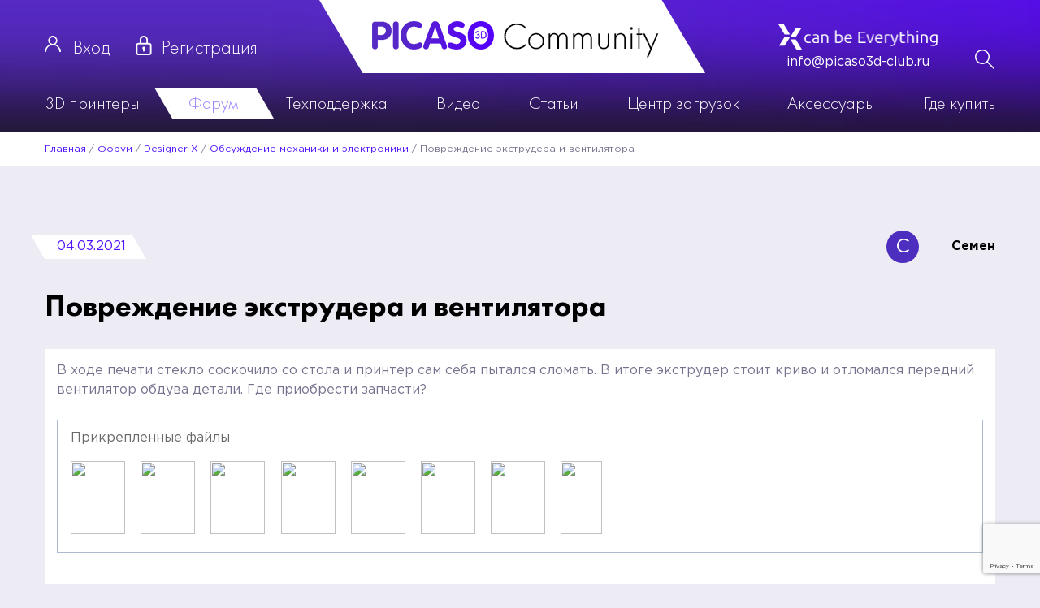

--- FILE ---
content_type: text/html; charset=UTF-8
request_url: http://picaso3d-club.ru/forum/forum21/306-povrezhdenie-ekstrudera-i-ventilyatora
body_size: 15186
content:
<!DOCTYPE html>
<html lang="ru">
    <head>
        <meta http-equiv="X-UA-Compatible" content="IE=edge">
        <meta name="viewport" content="width=device-width, initial-scale=1">
        <meta http-equiv="Content-Type" content="text/html; charset=UTF-8" />
<meta name="robots" content="index, follow" />
<meta name="keywords" content="Повреждение, экструдера, и, вентилятора" />
<meta name="description" content="В ходе печати стекло соскочило со стола и принтер сам себя пытался сломать. В итоге экструдер стоит криво и отломался передний вентилятор обдува детали. Где приобрести запчасти? – Форум Picaso 3D Club" />
<link rel="canonical" href="https://picaso3d-club.ru/forum/forum21/306-povrezhdenie-ekstrudera-i-ventilyatora" />
<script data-skip-moving="true">(function(w, d, n) {var cl = "bx-core";var ht = d.documentElement;var htc = ht ? ht.className : undefined;if (htc === undefined || htc.indexOf(cl) !== -1){return;}var ua = n.userAgent;if (/(iPad;)|(iPhone;)/i.test(ua)){cl += " bx-ios";}else if (/Windows/i.test(ua)){cl += ' bx-win';}else if (/Macintosh/i.test(ua)){cl += " bx-mac";}else if (/Linux/i.test(ua) && !/Android/i.test(ua)){cl += " bx-linux";}else if (/Android/i.test(ua)){cl += " bx-android";}cl += (/(ipad|iphone|android|mobile|touch)/i.test(ua) ? " bx-touch" : " bx-no-touch");cl += w.devicePixelRatio && w.devicePixelRatio >= 2? " bx-retina": " bx-no-retina";if (/AppleWebKit/.test(ua)){cl += " bx-chrome";}else if (/Opera/.test(ua)){cl += " bx-opera";}else if (/Firefox/.test(ua)){cl += " bx-firefox";}ht.className = htc ? htc + " " + cl : cl;})(window, document, navigator);</script>


<link href="/bitrix/js/ui/design-tokens/dist/ui.design-tokens.css?175146117326358" type="text/css"  rel="stylesheet" />
<link href="/bitrix/js/ui/fonts/opensans/ui.font.opensans.css?17514611722555" type="text/css"  rel="stylesheet" />
<link href="/bitrix/js/main/popup/dist/main.popup.bundle.css?175146117029852" type="text/css"  rel="stylesheet" />
<link href="/bitrix/js/main/loader/dist/loader.bundle.css?17514611702425" type="text/css"  rel="stylesheet" />
<link href="/bitrix/js/main/core/css/core_viewer.css?175146116961330" type="text/css"  rel="stylesheet" />
<link href="/bitrix/js/main/rating/main.rating.css?175146117035131" type="text/css"  rel="stylesheet" />
<link href="/bitrix/cache/css/s1/picaso/page_e51f786b5ee7189b3069e149f54b6dcc/page_e51f786b5ee7189b3069e149f54b6dcc_v1.css?175146336170862" type="text/css"  rel="stylesheet" />
<link href="/bitrix/cache/css/s1/picaso/template_8c805a60191562098d16b5b25566b6ef/template_8c805a60191562098d16b5b25566b6ef_v1.css?175146312795683" type="text/css"  data-template-style="true" rel="stylesheet" />







        <title>Повреждение экструдера и вентилятора | Форум Picaso 3D Club</title>
        <link rel="shortcut icon" type="image/x-icon" href="/favicon.ico" /> 
                
<style>
     @media (max-width: 580px) {
          .headerSearch .search-suggest {
            font-size: 16px;
          }
        }
</style>
    </head>
    <body>
        
        <div id="page">
        <div id="panel">
                    </div>
        <header class="header ">
            <button class="menuButton do_open_menu" title="Меню"></button>
            <div class="header__top">
                <div class="container">
                    <div class="header__topWrapper">
                        <div class="header__authBlock">
                                                            <a href="#authRegForm" class="userAuthLink do_open_authForm">
                                    Вход
                                </a>
                                <a href="#authRegForm" class="userRegisterLink do_open_regForm">
                                    Регистрация
                                </a>
                                                        </div>
                        <div class="header__logoBlock">
                            <a href="/" class="logo">
                                <img src="/local/templates/picaso/images/logo.png" alt="Picaso Community">
                            </a>
                        </div>
                        <div class="header__searchBlock">
                            <img 
                                src="/local/templates/picaso/images/transparentPixel.png" 
                                data-src="/local/templates/picaso/images/slogan.png" 
                                alt="X can be Everything" 
                                class="slogan lazyload" >
                            <a
                                class="header__email"
                            >
                                info@picaso3d-club.ru
                            </a>
                                                        <div class="headerSearch">
<form action="/search/index.php">
			<IFRAME
	style="width:0px; height:0px; border: 0px;"
	src="javascript:''"
	name="qplSKIW_div_frame"
	id="qplSKIW_div_frame"
></IFRAME><input
			size="15"
		name="q"
	id="qplSKIW"
	value=""
	class="search-suggest"
	type="text"
	autocomplete="off"
/>
		<input name="s" type="submit" value="" class="search_button" />


</form>
</div>                        </div>
                    </div>
                </div>  
            </div>
            <div class="header_nav">
	<nav class="container">
		
					<ul class="mainMenu">
                                    <li class="mainMenu__item ">
                                                    <span  class="mainMenu__link">3D принтеры</span>
                            
                                                <section class="subMenu">
                            <div class="container">
                                <div class="subMenu__row">
                                    <div class="subMenu__icon subMenu__icon_printer"></div>
                                    <ul class="D3PrinterMenu">
                                        <li class="D3PrinterMenu__item">
                                            <a href="/designer-classic/" target="_self" class="D3PrinterMenu__link">
                                                <img
                                                    data-src="/local/templates/picaso/images/DesignerMenu.png"
                                                    class="D3PrinterMenu__linkImage lazyload"
                                                    alt="Designer">
                                                <span class="D3PrinterMenu__text">Designer Classic</span>
                                            </a>
                                        </li>
                                        <li class="D3PrinterMenu__item">
                                            <a href="/designer-x-s2/" target="_self" class="D3PrinterMenu__link">
                                                <img
                                                    data-src="/local/templates/picaso/images/printers/menu_X_S2_head.png"
                                                    class="D3PrinterMenu__linkImage lazyload"
                                                    alt="Designer">
                                                <span class="D3PrinterMenu__text">Designer X S2</span>
                                            </a>
                                        </li>
                                        <li class="D3PrinterMenu__item">
                                            <a href="/designer-x-pro-s2/" target="_self" class="D3PrinterMenu__link">
                                                <img
                                                    data-src="/local/templates/picaso/images/printers/menu_X_PRO_S2_head.png"
                                                    class="D3PrinterMenu__linkImage lazyload"
                                                    alt="Designer">
                                                <span class="D3PrinterMenu__text">Designer X PRO S2</span>
                                            </a>
                                        </li>
                                        <li class="D3PrinterMenu__item">
                                            <a href="/designer-xl-s2/" target="_self" class="D3PrinterMenu__link">
                                                <img
                                                    data-src="/local/templates/picaso/images/printers/menu_XL_S2_head.png"
                                                    class="D3PrinterMenu__linkImage lazyload"
                                                    alt="Designer">
                                                <span class="D3PrinterMenu__text">Designer XL S2</span>
                                            </a>
                                        </li>
                                        <li class="D3PrinterMenu__item">
                                            <a href="/designer-xl-pro-s2/" target="_self" class="D3PrinterMenu__link">
                                                <img
                                                    data-src="/local/templates/picaso/images/printers/menu_XL_PRO_S2_head.png"
                                                    class="D3PrinterMenu__linkImage lazyload"
                                                    alt="Designer">
                                                <span class="D3PrinterMenu__text">Designer XL PRO S2</span>
                                            </a>
                                        </li>
                                        <li class="D3PrinterMenu__after">
                                            <span class="D3PrinterMenu__subOpener"><span>Архив</span></span>
                                            <div class="D3PrinterMenu__archive">
                                                <ul class="D3PrinterMenu">

                                                    <li class="D3PrinterMenu__item">
                                                        <a href="/designer-x/" target="_self" class="D3PrinterMenu__link">
                                                            <img
                                                                    data-src="/local/templates/picaso/images/DesignerXMenu.png"
                                                                    class="D3PrinterMenu__linkImage lazyload"
                                                                    alt="Designer">
                                                            <span class="D3PrinterMenu__text">Designer X</span>
                                                        </a>
                                                    </li>
                                                    <li class="D3PrinterMenu__item">
                                                        <a href="/designer-x-pro/" target="_self" class="D3PrinterMenu__link">
                                                            <img
                                                                    data-src="/local/templates/picaso/images/DesignerXPROMenu.png"
                                                                    class="D3PrinterMenu__linkImage lazyload"
                                                                    alt="Designer">
                                                            <span class="D3PrinterMenu__text">Designer X PRO</span>
                                                        </a>
                                                    </li>
                                                    <li class="D3PrinterMenu__item">
                                                        <a href="/techsupport/?printer=designerxl" target="_self" class="D3PrinterMenu__link">
                                                            <img
                                                                    data-src="/local/templates/picaso/images/DesignerXLMenu.png"
                                                                    class="D3PrinterMenu__linkImage lazyload"
                                                                    alt="Designer">
                                                            <span class="D3PrinterMenu__text">Designer XL</span>
                                                        </a>
                                                    </li>
                                                    <li class="D3PrinterMenu__item">
                                                        <a href="/techsupport/?printer=designerxlpro" target="_self" class="D3PrinterMenu__link">
                                                            <img
                                                                    data-src="/local/templates/picaso/images/DesignerXLPROMenu.png"
                                                                    class="D3PrinterMenu__linkImage lazyload"
                                                                    alt="Designer">
                                                            <span class="D3PrinterMenu__text">Designer XL PRO</span>
                                                        </a>
                                                    </li>

                                                </ul>
                                            </div>
                                        </li>

                                    </ul>
                                </div>
                            </div>
                        </section>
                        

                    </li>

                                        <li class="mainMenu__item mainMenu__item_forum">
                        
                                                        <a href="/forum/" class="mainMenu__link selected">Форум</a>
                                                
                                                <section class="subMenu">
                            <div class="container">
                                <div class="subMenu__row">
                                    <div class="subMenu__icon subMenu__icon_forum"></div>
                                    <ul class="subMenu__list">
                                        <li class="subMenu__item">
                                            <a href="/forum/last/" class="subMenu__link">
                                                Последние активности
                                            </a>

                                        </li>
                                        <li class="subMenu__item">
                                            <a href="/forum/doska-pocheta/" class="subMenu__link">
                                                Доска почета
                                            </a>

                                        </li>


                                    </ul>
                                </div>
                            </div>
                            <div class="subMenu__image subMenu__image_forum">
                            </div>
                        </section>
                        

                    </li>

                                        <li class="mainMenu__item ">
                                                    <a href="/techsupport/" class="mainMenu__link">Техподдержка</a>
                            
                                                <section class="subMenu">
                            <div class="container">
                                <div class="subMenu__row">
                                    <div class="subMenu__icon subMenu__icon_support"></div>
                                    <ul class="subMenu__list">
                                        <li class="subMenu__item">

                                            <a href="/techsupport/manual/" class="subMenu__link">
                                                Инструкции и П.О.
                                            </a>
                                        </li>
                                        <li class="subMenu__item">
                                            <a href="/techsupport/ask/" class="subMenu__link">
                                                Создать обращение в PICASO 3D
                                            </a>
                                        </li>
                                        <li class="subMenu__item">
                                            <a href="/techsupport/faqs/" class="subMenu__link">
                                                FAQ
                                            </a>
                                        </li>

                                    </ul>
                                </div>
                            </div>
                            <div class="subMenu__image subMenu__image_support">
                            </div>
                        </section>
                        

                    </li>

                                        <li class="mainMenu__item ">
                                                    <a href="/video/" class="mainMenu__link">Видео</a>
                            
                        

                    </li>

                                        <li class="mainMenu__item ">
                                                    <a href="/blog/" class="mainMenu__link">Статьи</a>
                            
                        

                    </li>

                                        <li class="mainMenu__item ">
                                                    <a href="/downloads/" class="mainMenu__link">Центр загрузок</a>
                            
                        

                    </li>

                                        <li class="mainMenu__item ">
                                                    <a href="/accessories/" class="mainMenu__link">Аксессуары</a>
                            
                        

                    </li>

                                        <li class="mainMenu__item ">
                                                    <a href="/buy/" class="mainMenu__link">Где купить</a>
                            
                        

                    </li>

                    			</ul>
				
	</nav>
</div>        
        </header>
        <div class="breadcrumb">
	<div class="container"><div class="breadcrumb__Wrapper" itemprop="http://schema.org/breadcrumb" itemscope itemtype="http://schema.org/BreadcrumbList">
			<span class="breadcrumb__item" id="bx_breadcrumb_0" itemprop="itemListElement" itemscope itemtype="http://schema.org/ListItem">
				<a href="/" title="Главная" itemprop="item" class="breadcrumb__link"><span itemprop="name">Главная</span></a>
				<meta itemprop="position" content="1" />
			</span>
			<span class="breadcrumb__item" id="bx_breadcrumb_1" itemprop="itemListElement" itemscope itemtype="http://schema.org/ListItem">
				/&nbsp;<a href="/forum/" title="Форум" itemprop="item" class="breadcrumb__link"><span itemprop="name">Форум</span></a>
				<meta itemprop="position" content="2" />
			</span>
			<span class="breadcrumb__item" id="bx_breadcrumb_2" itemprop="itemListElement" itemscope itemtype="http://schema.org/ListItem">
				/&nbsp;<a href="/forum/group2/" title="Designer X" itemprop="item" class="breadcrumb__link"><span itemprop="name">Designer X</span></a>
				<meta itemprop="position" content="3" />
			</span>
			<span class="breadcrumb__item" id="bx_breadcrumb_3" itemprop="itemListElement" itemscope itemtype="http://schema.org/ListItem">
				/&nbsp;<a href="/forum/forum21/" title="Обсуждение механики и электроники" itemprop="item" class="breadcrumb__link"><span itemprop="name">Обсуждение механики и электроники</span></a>
				<meta itemprop="position" content="4" />
			</span>
			<span class="breadcrumb__item">
				/&nbsp;<span>Повреждение экструдера и вентилятора</span>
			</span></div></div></div>
            <main>
                 
 <div class="container">

	

	<div class="forum-block-container forum-first-post">
		<div class="forum-block-outer" >
			<div class="forum-block-inner">
			<!--MSG_1546-->

<article class="forumTheme" id="message_block_1546"  bx-author-id="5752" bx-author-name="Семен">
    <div class="forumTheme__header" id="message1546">
        <span class="forumTheme__date">
            04.03.2021        </span>
        <div class="forumTheme__tag"></div>
        <div class="forumTheme__author">
                                <div class="forumTheme__fakeAvatar">
                        С                    </div>
                                <div class="forumTheme__authorName"><span>Семен</span></div>
        </div>
    </div>
    <div class="topicTitle">
        <h1 class="topicTitle__text">
            Повреждение экструдера и вентилятора 
        </h1>
    </div>
    <div class="forumTheme__body" id="message_text_1546">
        В ходе печати стекло соскочило со стола и принтер сам себя пытался сломать. В итоге экструдер стоит криво и отломался передний вентилятор обдува детали. Где приобрести запчасти?                        <div class="forum-post-attachments">
                    <label>Прикрепленные файлы</label>
                                            <div class="forum-post-attachment forum-post-attachment-thumb">
                            <fieldset>
                                <span class="forum-attach" title="photo_2021-03-04_16-17-19.jpg (54.14 КБ)"><img src="/bitrix/components/bitrix/forum.interface/show_file.php?fid=841&width=90&height=90" width="67" height="90"  data-bx-viewer="image" data-bx-src="/bitrix/components/bitrix/forum.interface/show_file.php?fid=841" data-bx-download="/bitrix/components/bitrix/forum.interface/show_file.php?fid=841&action=download" data-bx-width="957" data-bx-height="1280" data-bx-title="photo_2021-03-04_16-17-19.jpg" data-bx-size="55439" /></span><span class="forum-attach" title="photo_2021-03-04_16-17-01.jpg (133.5 КБ)"><img src="/bitrix/components/bitrix/forum.interface/show_file.php?fid=842&width=90&height=90" width="67" height="90"  data-bx-viewer="image" data-bx-src="/bitrix/components/bitrix/forum.interface/show_file.php?fid=842" data-bx-download="/bitrix/components/bitrix/forum.interface/show_file.php?fid=842&action=download" data-bx-width="957" data-bx-height="1280" data-bx-title="photo_2021-03-04_16-17-01.jpg" data-bx-size="136705" /></span><span class="forum-attach" title="photo_2021-03-04_16-17-24.jpg (77.76 КБ)"><img src="/bitrix/components/bitrix/forum.interface/show_file.php?fid=843&width=90&height=90" width="67" height="90"  data-bx-viewer="image" data-bx-src="/bitrix/components/bitrix/forum.interface/show_file.php?fid=843" data-bx-download="/bitrix/components/bitrix/forum.interface/show_file.php?fid=843&action=download" data-bx-width="957" data-bx-height="1280" data-bx-title="photo_2021-03-04_16-17-24.jpg" data-bx-size="79625" /></span><span class="forum-attach" title="photo_2021-03-04_16-17-28.jpg (89.34 КБ)"><img src="/bitrix/components/bitrix/forum.interface/show_file.php?fid=844&width=90&height=90" width="67" height="90"  data-bx-viewer="image" data-bx-src="/bitrix/components/bitrix/forum.interface/show_file.php?fid=844" data-bx-download="/bitrix/components/bitrix/forum.interface/show_file.php?fid=844&action=download" data-bx-width="957" data-bx-height="1280" data-bx-title="photo_2021-03-04_16-17-28.jpg" data-bx-size="91486" /></span><span class="forum-attach" title="photo_2021-03-04_16-17-08.jpg (112.74 КБ)"><img src="/bitrix/components/bitrix/forum.interface/show_file.php?fid=845&width=90&height=90" width="67" height="90"  data-bx-viewer="image" data-bx-src="/bitrix/components/bitrix/forum.interface/show_file.php?fid=845" data-bx-download="/bitrix/components/bitrix/forum.interface/show_file.php?fid=845&action=download" data-bx-width="957" data-bx-height="1280" data-bx-title="photo_2021-03-04_16-17-08.jpg" data-bx-size="115449" /></span><span class="forum-attach" title="photo_2021-03-04_16-17-13.jpg (61.65 КБ)"><img src="/bitrix/components/bitrix/forum.interface/show_file.php?fid=846&width=90&height=90" width="67" height="90"  data-bx-viewer="image" data-bx-src="/bitrix/components/bitrix/forum.interface/show_file.php?fid=846" data-bx-download="/bitrix/components/bitrix/forum.interface/show_file.php?fid=846&action=download" data-bx-width="957" data-bx-height="1280" data-bx-title="photo_2021-03-04_16-17-13.jpg" data-bx-size="63127" /></span><span class="forum-attach" title="photo_2021-03-04_16-17-21.jpg (79.85 КБ)"><img src="/bitrix/components/bitrix/forum.interface/show_file.php?fid=847&width=90&height=90" width="67" height="90"  data-bx-viewer="image" data-bx-src="/bitrix/components/bitrix/forum.interface/show_file.php?fid=847" data-bx-download="/bitrix/components/bitrix/forum.interface/show_file.php?fid=847&action=download" data-bx-width="957" data-bx-height="1280" data-bx-title="photo_2021-03-04_16-17-21.jpg" data-bx-size="81768" /></span><span class="forum-attach" title="photo_2021-03-04_16-17-05.jpg (72.24 КБ)"><img src="/bitrix/components/bitrix/forum.interface/show_file.php?fid=848&width=90&height=90" width="51" height="90"  data-bx-viewer="image" data-bx-src="/bitrix/components/bitrix/forum.interface/show_file.php?fid=848" data-bx-download="/bitrix/components/bitrix/forum.interface/show_file.php?fid=848&action=download" data-bx-width="720" data-bx-height="1280" data-bx-title="photo_2021-03-04_16-17-05.jpg" data-bx-size="73972" /></span>                            </fieldset>
                        </div>
                                        </div>
                    
        <!-- Edit/delete -->
        <div class="edit-delete" style="margin-top: 15px;">
                    </div>
        <!-- /Edit/delete -->
                </div>
    </article >
<!--MSG_END_1546-->
			</div>
		</div>
	</div>
	
<div class="forumSeparator">
	<div class="forumAuthor">
		<div class="forumAuthor__avatar">
								<span class="forumAuthor__avatarText">
					С				</span>
								
			
		</div>
		<span class="forumAuthor__nameSpan">
			Семен		</span>
	</div>
	<div class="forumTotal__comments">5</div>
	<div class="forumTotal__views">4031</div>
</div>




<div class="forum-block-container">
	<div class="forum-block-outer">
	<!--FORUM_INNER-->
	<div class="forum-block-inner">
		<!--MSG_1559-->

<div class="forumMessage" id="message_block_1559" bx-author-name="Administrator" bx-author-id="1">
	<div class="forumMessage__header" id="message1559">
		<div class="forumMessage__author">
			<div class="forumMessage__authorAvatar">
									<div class="small_avatar">
						<img src="/upload/resize_cache/forum/avatar/c1e/30_30_0/c1e6a5c498609ea164a63ccbd2c8bb47.png">
					</div>
					
									
			</div>
			<div class="forumMessage__authorName">
				Administrator			</div>
			<div class="forumMessage__authorInfo">
				<div class="forumMessage__authorInfoIcon"></div>
				<div class="forumMessage__authorInfoWindow">
					<span class="forumMessage__authorInfoParameter">
						Статус: 
					</span>
					<span class="forumMessage__authorInfoValue">
						Администратор					</span>
					<span class="forumMessage__authorInfoParameter">
						Сообщения: 
					</span>
					<span class="forumMessage__authorInfoValue">
						417					</span>
					<span class="forumMessage__authorInfoParameter">
						Регистрация: 
					</span>
					<span class="forumMessage__authorInfoValue">
						25.06.2020					</span>
				</div>
			</div>

		</div>
		<div class="forumMessage__date">06.03.2021 23:19:50</div>
		<div class="forumMessage__quote">
			<span class="forum-action-quote">
				<a title="Для вставки цитаты в форму ответа выделите ее и нажмите сюда" href="#postform"  onmousedown="if (window['quoteMessageEx']){quoteMessageEx(1559)}; return false;">Цитировать</a>
			</span>
		</div>
		<div class="forumMessage__link">
			<noindex>
				<a rel="nofollow" 
					href="/forum/messages/forum21/message1559/306-povrezhdenie-ekstrudera-i-ventilyatora#message1559" 
					onclick="prompt(this.title + ' [' + this.innerHTML + ']', (location.protocol + '//' + location.host + this.getAttribute('href'))); return false;" 
					title="Ссылка на это сообщение">	
				</a>
			</noindex>
		</div>
		<div class="forumMessage__like">
			<span class="ilike-light"><span
		class="bx-ilike-button bx-ilike-button-disable"
		id="bx-ilike-button-FORUM_POST-1559-1769045235"
		data-vote-key-signed=""
	><span class="bx-ilike-right-wrap"><span class="bx-ilike-right">0</span></span><span class="bx-ilike-left-wrap" title="Только авторизованные пользователи могут участвовать в голосовании"></span></span><span class="bx-ilike-wrap-block" id="bx-ilike-popup-cont-FORUM_POST-1559-1769045235" style="display:none;"><span class="bx-ilike-popup"><span class="bx-ilike-wait"></span></span></span></span>
		</div>
	</div>
	<div class="forumMessage__body">
		<div class="forum-post-entry">
			<div class="forum-post-text" id="message_text_1559">
				Здравствуйте. Устройство еще на гарантии?	
					
			</div>
								<div class="forum-user-signature">
						<div class="forum-signature-line"></div>
						<span>Главный администратор форума.		<br /></span>
					</div>
						
		</div>
		
		<!-- Edit/delete -->
		<div class="edit-delete">
				</div>
		<!-- /Edit/delete -->
	</div>
</div>
<!--MSG_END_1559-->
		<!--MSG_1564-->

<div class="forumMessage" id="message_block_1564" bx-author-name="Семен" bx-author-id="5752">
	<div class="forumMessage__header" id="message1564">
		<div class="forumMessage__author">
			<div class="forumMessage__authorAvatar">
									<div class="forumMessage__authorAvatarText">
						С					</div>
									
			</div>
			<div class="forumMessage__authorName">
				Семен			</div>
			<div class="forumMessage__authorInfo">
				<div class="forumMessage__authorInfoIcon"></div>
				<div class="forumMessage__authorInfoWindow">
					<span class="forumMessage__authorInfoParameter">
						Статус: 
					</span>
					<span class="forumMessage__authorInfoValue">
						Пользователь					</span>
					<span class="forumMessage__authorInfoParameter">
						Сообщения: 
					</span>
					<span class="forumMessage__authorInfoValue">
						3					</span>
					<span class="forumMessage__authorInfoParameter">
						Регистрация: 
					</span>
					<span class="forumMessage__authorInfoValue">
						04.03.2021					</span>
				</div>
			</div>

		</div>
		<div class="forumMessage__date">07.03.2021 15:07:54</div>
		<div class="forumMessage__quote">
			<span class="forum-action-quote">
				<a title="Для вставки цитаты в форму ответа выделите ее и нажмите сюда" href="#postform"  onmousedown="if (window['quoteMessageEx']){quoteMessageEx(1564)}; return false;">Цитировать</a>
			</span>
		</div>
		<div class="forumMessage__link">
			<noindex>
				<a rel="nofollow" 
					href="/forum/messages/forum21/message1564/306-povrezhdenie-ekstrudera-i-ventilyatora#message1564" 
					onclick="prompt(this.title + ' [' + this.innerHTML + ']', (location.protocol + '//' + location.host + this.getAttribute('href'))); return false;" 
					title="Ссылка на это сообщение">	
				</a>
			</noindex>
		</div>
		<div class="forumMessage__like">
			<span class="ilike-light"><span
		class="bx-ilike-button bx-ilike-button-disable"
		id="bx-ilike-button-FORUM_POST-1564-1769044988"
		data-vote-key-signed=""
	><span class="bx-ilike-right-wrap"><span class="bx-ilike-right">0</span></span><span class="bx-ilike-left-wrap" title="Только авторизованные пользователи могут участвовать в голосовании"></span></span><span class="bx-ilike-wrap-block" id="bx-ilike-popup-cont-FORUM_POST-1564-1769044988" style="display:none;"><span class="bx-ilike-popup"><span class="bx-ilike-wait"></span></span></span></span>
		</div>
	</div>
	<div class="forumMessage__body">
		<div class="forum-post-entry">
			<div class="forum-post-text" id="message_text_1564">
				Да	
					
			</div>
						
		</div>
		
		<!-- Edit/delete -->
		<div class="edit-delete">
				</div>
		<!-- /Edit/delete -->
	</div>
</div>
<!--MSG_END_1564-->
		<!--MSG_1572-->

<div class="forumMessage" id="message_block_1572" bx-author-name="Administrator" bx-author-id="1">
	<div class="forumMessage__header" id="message1572">
		<div class="forumMessage__author">
			<div class="forumMessage__authorAvatar">
									<div class="small_avatar">
						<img src="/upload/resize_cache/forum/avatar/c1e/30_30_0/c1e6a5c498609ea164a63ccbd2c8bb47.png">
					</div>
					
									
			</div>
			<div class="forumMessage__authorName">
				Administrator			</div>
			<div class="forumMessage__authorInfo">
				<div class="forumMessage__authorInfoIcon"></div>
				<div class="forumMessage__authorInfoWindow">
					<span class="forumMessage__authorInfoParameter">
						Статус: 
					</span>
					<span class="forumMessage__authorInfoValue">
						Администратор					</span>
					<span class="forumMessage__authorInfoParameter">
						Сообщения: 
					</span>
					<span class="forumMessage__authorInfoValue">
						417					</span>
					<span class="forumMessage__authorInfoParameter">
						Регистрация: 
					</span>
					<span class="forumMessage__authorInfoValue">
						25.06.2020					</span>
				</div>
			</div>

		</div>
		<div class="forumMessage__date">10.03.2021 10:23:59</div>
		<div class="forumMessage__quote">
			<span class="forum-action-quote">
				<a title="Для вставки цитаты в форму ответа выделите ее и нажмите сюда" href="#postform"  onmousedown="if (window['quoteMessageEx']){quoteMessageEx(1572)}; return false;">Цитировать</a>
			</span>
		</div>
		<div class="forumMessage__link">
			<noindex>
				<a rel="nofollow" 
					href="/forum/messages/forum21/message1572/306-povrezhdenie-ekstrudera-i-ventilyatora#message1572" 
					onclick="prompt(this.title + ' [' + this.innerHTML + ']', (location.protocol + '//' + location.host + this.getAttribute('href'))); return false;" 
					title="Ссылка на это сообщение">	
				</a>
			</noindex>
		</div>
		<div class="forumMessage__like">
			<span class="ilike-light"><span
		class="bx-ilike-button bx-ilike-button-disable"
		id="bx-ilike-button-FORUM_POST-1572-1769044480"
		data-vote-key-signed=""
	><span class="bx-ilike-right-wrap"><span class="bx-ilike-right">0</span></span><span class="bx-ilike-left-wrap" title="Только авторизованные пользователи могут участвовать в голосовании"></span></span><span class="bx-ilike-wrap-block" id="bx-ilike-popup-cont-FORUM_POST-1572-1769044480" style="display:none;"><span class="bx-ilike-popup"><span class="bx-ilike-wait"></span></span></span></span>
		</div>
	</div>
	<div class="forumMessage__body">
		<div class="forum-post-entry">
			<div class="forum-post-text" id="message_text_1572">
				<div class="entry-quote"><table class="forum-quote"><thead><tr><th>Цитата</th></tr></thead><tbody><tr><td><b>Семен</b> написал:<br />Да</td></tr></tbody></table></div>Обратитесь пожалуйста в техподдержку производителя или продавца в зависимости от причины приведшей к поломке возможна замена детали в рамках гарантии. К тому же требуется полная диагностика устройства, в рамках общения на форуме я не смогу ее предоставить.	
					
			</div>
								<div class="forum-user-signature">
						<div class="forum-signature-line"></div>
						<span>Главный администратор форума.		<br /></span>
					</div>
						
		</div>
		
		<!-- Edit/delete -->
		<div class="edit-delete">
				</div>
		<!-- /Edit/delete -->
	</div>
</div>
<!--MSG_END_1572-->
		<!--MSG_1586-->

<div class="forumMessage" id="message_block_1586" bx-author-name="Семен" bx-author-id="5752">
	<div class="forumMessage__header" id="message1586">
		<div class="forumMessage__author">
			<div class="forumMessage__authorAvatar">
									<div class="forumMessage__authorAvatarText">
						С					</div>
									
			</div>
			<div class="forumMessage__authorName">
				Семен			</div>
			<div class="forumMessage__authorInfo">
				<div class="forumMessage__authorInfoIcon"></div>
				<div class="forumMessage__authorInfoWindow">
					<span class="forumMessage__authorInfoParameter">
						Статус: 
					</span>
					<span class="forumMessage__authorInfoValue">
						Пользователь					</span>
					<span class="forumMessage__authorInfoParameter">
						Сообщения: 
					</span>
					<span class="forumMessage__authorInfoValue">
						3					</span>
					<span class="forumMessage__authorInfoParameter">
						Регистрация: 
					</span>
					<span class="forumMessage__authorInfoValue">
						04.03.2021					</span>
				</div>
			</div>

		</div>
		<div class="forumMessage__date">13.03.2021 18:59:49</div>
		<div class="forumMessage__quote">
			<span class="forum-action-quote">
				<a title="Для вставки цитаты в форму ответа выделите ее и нажмите сюда" href="#postform"  onmousedown="if (window['quoteMessageEx']){quoteMessageEx(1586)}; return false;">Цитировать</a>
			</span>
		</div>
		<div class="forumMessage__link">
			<noindex>
				<a rel="nofollow" 
					href="/forum/messages/forum21/message1586/306-povrezhdenie-ekstrudera-i-ventilyatora#message1586" 
					onclick="prompt(this.title + ' [' + this.innerHTML + ']', (location.protocol + '//' + location.host + this.getAttribute('href'))); return false;" 
					title="Ссылка на это сообщение">	
				</a>
			</noindex>
		</div>
		<div class="forumMessage__like">
			<span class="ilike-light"><span
		class="bx-ilike-button bx-ilike-button-disable"
		id="bx-ilike-button-FORUM_POST-1586-1769044656"
		data-vote-key-signed=""
	><span class="bx-ilike-right-wrap"><span class="bx-ilike-right">0</span></span><span class="bx-ilike-left-wrap" title="Только авторизованные пользователи могут участвовать в голосовании"></span></span><span class="bx-ilike-wrap-block" id="bx-ilike-popup-cont-FORUM_POST-1586-1769044656" style="display:none;"><span class="bx-ilike-popup"><span class="bx-ilike-wait"></span></span></span></span>
		</div>
	</div>
	<div class="forumMessage__body">
		<div class="forum-post-entry">
			<div class="forum-post-text" id="message_text_1586">
				А есть ли способ фиксации стола, чтобы он не мог во время работы слететь как это видно на последнем фото?	
					
			</div>
						
		</div>
		
		<!-- Edit/delete -->
		<div class="edit-delete">
				</div>
		<!-- /Edit/delete -->
	</div>
</div>
<!--MSG_END_1586-->
		<!--MSG_1596-->

<div class="forumMessage" id="message_block_1596" bx-author-name="Administrator" bx-author-id="1">
	<div class="forumMessage__header" id="message1596">
		<div class="forumMessage__author">
			<div class="forumMessage__authorAvatar">
									<div class="small_avatar">
						<img src="/upload/resize_cache/forum/avatar/c1e/30_30_0/c1e6a5c498609ea164a63ccbd2c8bb47.png">
					</div>
					
									
			</div>
			<div class="forumMessage__authorName">
				Administrator			</div>
			<div class="forumMessage__authorInfo">
				<div class="forumMessage__authorInfoIcon"></div>
				<div class="forumMessage__authorInfoWindow">
					<span class="forumMessage__authorInfoParameter">
						Статус: 
					</span>
					<span class="forumMessage__authorInfoValue">
						Администратор					</span>
					<span class="forumMessage__authorInfoParameter">
						Сообщения: 
					</span>
					<span class="forumMessage__authorInfoValue">
						417					</span>
					<span class="forumMessage__authorInfoParameter">
						Регистрация: 
					</span>
					<span class="forumMessage__authorInfoValue">
						25.06.2020					</span>
				</div>
			</div>

		</div>
		<div class="forumMessage__date">16.03.2021 01:38:04</div>
		<div class="forumMessage__quote">
			<span class="forum-action-quote">
				<a title="Для вставки цитаты в форму ответа выделите ее и нажмите сюда" href="#postform"  onmousedown="if (window['quoteMessageEx']){quoteMessageEx(1596)}; return false;">Цитировать</a>
			</span>
		</div>
		<div class="forumMessage__link">
			<noindex>
				<a rel="nofollow" 
					href="/forum/messages/forum21/message1596/306-povrezhdenie-ekstrudera-i-ventilyatora#message1596" 
					onclick="prompt(this.title + ' [' + this.innerHTML + ']', (location.protocol + '//' + location.host + this.getAttribute('href'))); return false;" 
					title="Ссылка на это сообщение">	
				</a>
			</noindex>
		</div>
		<div class="forumMessage__like">
			<span class="ilike-light"><span
		class="bx-ilike-button bx-ilike-button-disable"
		id="bx-ilike-button-FORUM_POST-1596-1769045038"
		data-vote-key-signed=""
	><span class="bx-ilike-right-wrap"><span class="bx-ilike-right">0</span></span><span class="bx-ilike-left-wrap" title="Только авторизованные пользователи могут участвовать в голосовании"></span></span><span class="bx-ilike-wrap-block" id="bx-ilike-popup-cont-FORUM_POST-1596-1769045038" style="display:none;"><span class="bx-ilike-popup"><span class="bx-ilike-wait"></span></span></span></span>
		</div>
	</div>
	<div class="forumMessage__body">
		<div class="forum-post-entry">
			<div class="forum-post-text" id="message_text_1596">
				<div class="entry-quote"><table class="forum-quote"><thead><tr><th>Цитата</th></tr></thead><tbody><tr><td><b>Семен</b> написал:<br />А есть ли способ фиксации стола, чтобы он не мог во время работы слететь как это видно на последнем фото?</td></tr></tbody></table></div>Он в принципе не должен ни при каких условиях себя так везти, если с принтером все впорядке.	
					
			</div>
								<div class="forum-user-signature">
						<div class="forum-signature-line"></div>
						<span>Главный администратор форума.		<br /></span>
					</div>
						
		</div>
		
		<!-- Edit/delete -->
		<div class="edit-delete">
				</div>
		<!-- /Edit/delete -->
	</div>
</div>
<!--MSG_END_1596-->
			
			<!--MSG_END_1596-->
		</div><!--FORUM_INNER_END-->
	</div>
</div>
</div>
<div class="articleInNews">


</div>        </main>
        <footer class="footer">
            
<div class="footerMenu">
	<nav class="container">
					<ul class="footerMenu__list">
							<li class="footerMenu__item footerMenu__item_forum">
											<a href="/forum/" class="footerMenu__link selected">Форум</a>
										</li>
								<li class="footerMenu__item ">
											<a href="/techsupport/" class="footerMenu__link">
							Техподдержка								
						</a>
									</li>
								<li class="footerMenu__item ">
											<a href="/video/" class="footerMenu__link">
							Видео								
						</a>
									</li>
								<li class="footerMenu__item ">
											<a href="/blog/" class="footerMenu__link">
							Статьи								
						</a>
									</li>
								<li class="footerMenu__item ">
											<a href="/downloads/" class="footerMenu__link">
							Центр загрузок								
						</a>
									</li>
								<li class="footerMenu__item ">
											<a href="/accessories/" class="footerMenu__link">
							Аксессуары								
						</a>
									</li>
								<li class="footerMenu__item ">
											<a href="/buy/" class="footerMenu__link">
							Где купить								
						</a>
									</li>
							</ul>
				
	</nav>
</div>        
            <div class="footerEnd">
                <div class="container">
                    <div class="footerEnd__wrapper">
                        <div class="footerEnd__col">
                            <a href="/" class="footerEnd__logo">
                                <img
                                    class="lazyload" 
                                    data-src = "/local/templates/picaso/images/logofooter.png"
                                    src="/local/templates/picaso/images/transparentPixel.png" 
                                    alt="PICASO Community">
                            </a> 
                            Copyright © 2026 PICASO 3D club <br>
                        </div>
                        
                        <div class="footerEnd__copyright footerEnd__col">
                            <a href="/map/">Карта сайта</a>
                        </div>
                        <div class="footerEnd__copyright footerEnd__col">
                            <a class="nohover">info@picaso3d-club.ru</a>
                        </div>
                        <div class="footerEnd__col footerEnd__author">
                            <a href="https://www.site-4you.ru" class="sdv">Создание сайта</a>
                        </div>
                        

                    </div>
                </div>
            </div>
        </footer>
                    <div class="popUpForm mfp-hide" id="authRegForm">
                <div class="popUpForm__close mfp-close">
                </div>
                <div class="popUpForm__decor">
                </div>
                <div class="popUpForm__functional">
                     <div id="comp_3dbc75abbf70e641a4ac0114b7b8cf0b"><div class="popUpChoise active ">
	<h3 class="popUpForm__title">
		Вход на PICASO Club
	</h3>
			<div class="bx-authform-social">
	<ul>

		<li>
			<a id="" class="bx-authform-social-icon auth_button auth_button_mail" >Вход через почту</a>
		</li>
	</ul>
</div>
		
		
	<p class="popUpChoise__Agrement">
		Авторизуясь, вы соглашаетесь с правилами сайта и даете согласие на  <a href="/politika-obrabotki-personalnykh-dannykh/">обработку персональных данных</a>
	</p>
</div>
<div class="popUpAuth ">
	<span class="popUpForm__back">К авторизации</span>
	<h3 class="popUpForm__title">
		Войти через почту
	</h3>
		<form name="form_auth" class="do_form_ajax" method="post" target="_top" action="/forum/forum21/306-povrezhdenie-ekstrudera-i-ventilyatora">

		<input type="text" placeholder="Почта" class="popUpForm__field" name="USER_LOGIN" maxlength="255" value="" />
		<input type="hidden" class="fill_backUrl"  name="backurl" value="/">

				<input class="popUpForm__field" type="password" placeholder="Пароль" name="USER_PASSWORD" maxlength="255" autocomplete="off" />


		
					<div class="bx-authform-formgroup-container">
				<div class="checkbox">
					<label class="bx-filter-param-label">
						<input type="checkbox" id="USER_REMEMBER" name="USER_REMEMBER" value="Y" />
						<span class="bx-filter-param-text">Запомнить меня на этом компьютере</span>
					</label>
				</div>
			</div>
				<input type="hidden"  name="AUTH_ACTION" value="Войти" />
		<input type="submit" class="popUpForm__button"  value="Войти" />
	</form>

	<noindex>
		<a  rel="nofollow" class="popUpAuth__links do_change_to_registration_window">
			Зарегистрироваться
		</a>
					<a href="/lichnyy-kabinet/?forgot_password=yes" rel="nofollow" class="popUpAuth__links">
				Забыл пароль
			</a>
				
	</noindex>
</div>

</div>                    <div id="comp_3853a5d11bd846b152edd2ee43bd57f0">
<div class="popUpRegister ">
    <span class="popUpForm__back">К авторизации</span>
    <h3 class="popUpForm__title">
        Регистрация
    </h3>

                    <p>На указанный в форме email придет запрос на подтверждение регистрации.</p>
                            
<form method="post" action="/forum/forum21/306-povrezhdenie-ekstrudera-i-ventilyatora" name="regform" enctype="multipart/form-data"><input type="hidden" name="bxajaxid" id="bxajaxid_3853a5d11bd846b152edd2ee43bd57f0_8BACKi" value="3853a5d11bd846b152edd2ee43bd57f0" /><input type="hidden" name="AJAX_CALL" value="Y" />                                        <div>
                                                                <input size="30" type="text" class="popUpForm__field" name="REGISTER[NAME]" value="" placeholder="Имя"/>
                                                            </div>
                                                <div>
                            <input size="30" placeholder="Логин (мин. 3 символа)" type="text" class="hidden_field do_copy_login_to" name="REGISTER[LOGIN]" value="" />                        </div>
                                                <div>
                            <input size="30" placeholder="Email" type="email" class="popUpForm__field do_copy_login_from" name="REGISTER[EMAIL]" value="" />                        </div>
                                                <div>
                                                                <input size="30" type="password" placeholder="Пароль" class="popUpForm__field do_copy_pass_from" name="REGISTER[PASSWORD]" value="" autocomplete="off" class="bx-auth-input" />
                                                                                                        </div>
                                                <div>
                            <input size="30" type="password" class="hidden_field do_copy_pass_to" name="REGISTER[CONFIRM_PASSWORD]" value="" autocomplete="off" />                        </div>
                                        <div>
                    <input size="30" required placeholder="Ваш принтер" type="text" class="popUpForm__field" name="UF_PRINTER" value="" />
                </div>
                                <input type="hidden" name="recaptcha_token" value="">

                <input onclick="this.form.recaptcha_token.value = window.recaptcha.getToken()" class="popUpForm__button" type="submit" name="register_submit_button" value="Регистрация" />
            </form>
            <p>Пароль должен быть не менее 6 символов длиной.</p>
            </div>
</div>                </div>
            </div>
                    </div>
        <!-- Yandex.Metrika counter -->
                <noscript><div><img src="https://mc.yandex.ru/watch/66890599" style="position:absolute; left:-9999px;" alt="" /></div></noscript>
        <!-- /Yandex.Metrika counter -->

        <!-- Global site tag (gtag.js) - Google Analytics -->
                       
                <div id="succsessMessage" class="succsessMessage mfp-hide">
            <div class="mfp-close"></div>
            <div class="succsessMessage__logo"></div>
            <span class="succsessMessage__main">Спасибо за заявку!</span>
            <div class="succsessMessage__second">Ваше сообщение успешно отправлено.</div>
        </div>
    <script>if(!window.BX)window.BX={};if(!window.BX.message)window.BX.message=function(mess){if(typeof mess==='object'){for(let i in mess) {BX.message[i]=mess[i];} return true;}};</script>
<script>(window.BX||top.BX).message({"JS_CORE_LOADING":"Загрузка...","JS_CORE_NO_DATA":"- Нет данных -","JS_CORE_WINDOW_CLOSE":"Закрыть","JS_CORE_WINDOW_EXPAND":"Развернуть","JS_CORE_WINDOW_NARROW":"Свернуть в окно","JS_CORE_WINDOW_SAVE":"Сохранить","JS_CORE_WINDOW_CANCEL":"Отменить","JS_CORE_WINDOW_CONTINUE":"Продолжить","JS_CORE_H":"ч","JS_CORE_M":"м","JS_CORE_S":"с","JSADM_AI_HIDE_EXTRA":"Скрыть лишние","JSADM_AI_ALL_NOTIF":"Показать все","JSADM_AUTH_REQ":"Требуется авторизация!","JS_CORE_WINDOW_AUTH":"Войти","JS_CORE_IMAGE_FULL":"Полный размер"});</script><script src="/bitrix/js/main/core/core.js?1751461169498479"></script><script>BX.Runtime.registerExtension({"name":"main.core","namespace":"BX","loaded":true});</script>
<script>BX.setJSList(["\/bitrix\/js\/main\/core\/core_ajax.js","\/bitrix\/js\/main\/core\/core_promise.js","\/bitrix\/js\/main\/polyfill\/promise\/js\/promise.js","\/bitrix\/js\/main\/loadext\/loadext.js","\/bitrix\/js\/main\/loadext\/extension.js","\/bitrix\/js\/main\/polyfill\/promise\/js\/promise.js","\/bitrix\/js\/main\/polyfill\/find\/js\/find.js","\/bitrix\/js\/main\/polyfill\/includes\/js\/includes.js","\/bitrix\/js\/main\/polyfill\/matches\/js\/matches.js","\/bitrix\/js\/ui\/polyfill\/closest\/js\/closest.js","\/bitrix\/js\/main\/polyfill\/fill\/main.polyfill.fill.js","\/bitrix\/js\/main\/polyfill\/find\/js\/find.js","\/bitrix\/js\/main\/polyfill\/matches\/js\/matches.js","\/bitrix\/js\/main\/polyfill\/core\/dist\/polyfill.bundle.js","\/bitrix\/js\/main\/core\/core.js","\/bitrix\/js\/main\/polyfill\/intersectionobserver\/js\/intersectionobserver.js","\/bitrix\/js\/main\/lazyload\/dist\/lazyload.bundle.js","\/bitrix\/js\/main\/polyfill\/core\/dist\/polyfill.bundle.js","\/bitrix\/js\/main\/parambag\/dist\/parambag.bundle.js"]);
</script>
<script>BX.Runtime.registerExtension({"name":"fx","namespace":"window","loaded":true});</script>
<script>BX.Runtime.registerExtension({"name":"ui.design-tokens","namespace":"window","loaded":true});</script>
<script>BX.Runtime.registerExtension({"name":"ui.fonts.opensans","namespace":"window","loaded":true});</script>
<script>BX.Runtime.registerExtension({"name":"ls","namespace":"window","loaded":true});</script>
<script>BX.Runtime.registerExtension({"name":"main.popup","namespace":"BX.Main","loaded":true});</script>
<script>BX.Runtime.registerExtension({"name":"popup","namespace":"window","loaded":true});</script>
<script>BX.Runtime.registerExtension({"name":"main.loader","namespace":"BX","loaded":true});</script>
<script>BX.Runtime.registerExtension({"name":"loader","namespace":"window","loaded":true});</script>
<script>(window.BX||top.BX).message({"DISK_MYOFFICE":false});(window.BX||top.BX).message({"JS_CORE_VIEWER_DOWNLOAD":"Скачать","JS_CORE_VIEWER_EDIT":"Редактировать","JS_CORE_VIEWER_DESCR_AUTHOR":"Автор","JS_CORE_VIEWER_DESCR_LAST_MODIFY":"Последние изменения","JS_CORE_VIEWER_TOO_BIG_FOR_VIEW":"Файл слишком большой для просмотра","JS_CORE_VIEWER_OPEN_WITH_GVIEWER":"Открыть файл в Google Viewer","JS_CORE_VIEWER_IFRAME_DESCR_ERROR":"К сожалению, не удалось открыть документ.","JS_CORE_VIEWER_IFRAME_PROCESS_SAVE_DOC":"Сохранение документа","JS_CORE_VIEWER_IFRAME_UPLOAD_DOC_TO_GOOGLE":"Загрузка документа","JS_CORE_VIEWER_IFRAME_CONVERT_ACCEPT":"Конвертировать","JS_CORE_VIEWER_IFRAME_CONVERT_DECLINE":"Отменить","JS_CORE_VIEWER_IFRAME_CONVERT_TO_NEW_FORMAT":"Документ будет сконвертирован в docx, xls, pptx, так как имеет старый формат.","JS_CORE_VIEWER_IFRAME_DESCR_SAVE_DOC":"Сохранить документ?","JS_CORE_VIEWER_IFRAME_SAVE_DOC":"Сохранить","JS_CORE_VIEWER_IFRAME_DISCARD_DOC":"Отменить изменения","JS_CORE_VIEWER_IFRAME_CHOICE_SERVICE_EDIT":"Редактировать с помощью","JS_CORE_VIEWER_IFRAME_SET_DEFAULT_SERVICE_EDIT":"Использовать для всех файлов","JS_CORE_VIEWER_IFRAME_CHOICE_SERVICE_EDIT_ACCEPT":"Применить","JS_CORE_VIEWER_IFRAME_CHOICE_SERVICE_EDIT_DECLINE":"Отменить","JS_CORE_VIEWER_IFRAME_UPLOAD_NEW_VERSION_IN_COMMENT":"Загрузил новую версию файла","JS_CORE_VIEWER_SERVICE_GOOGLE_DRIVE":"Google Docs","JS_CORE_VIEWER_SERVICE_SKYDRIVE":"MS Office Online","JS_CORE_VIEWER_IFRAME_CANCEL":"Отмена","JS_CORE_VIEWER_IFRAME_DESCR_SAVE_DOC_F":"В одном из окон вы редактируете данный документ. Если вы завершили работу над документом, нажмите \u0022#SAVE_DOC#\u0022, чтобы загрузить измененный файл на портал.","JS_CORE_VIEWER_SAVE":"Сохранить","JS_CORE_VIEWER_EDIT_IN_SERVICE":"Редактировать в #SERVICE#","JS_CORE_VIEWER_NOW_EDITING_IN_SERVICE":"Редактирование в #SERVICE#","JS_CORE_VIEWER_SAVE_TO_OWN_FILES_MSGVER_1":"Сохранить на Битрикс24.Диск","JS_CORE_VIEWER_DOWNLOAD_TO_PC":"Скачать на локальный компьютер","JS_CORE_VIEWER_GO_TO_FILE":"Перейти к файлу","JS_CORE_VIEWER_DESCR_SAVE_FILE_TO_OWN_FILES":"Файл #NAME# успешно сохранен\u003Cbr\u003Eв папку \u0022Файлы\\Сохраненные\u0022","JS_CORE_VIEWER_DESCR_PROCESS_SAVE_FILE_TO_OWN_FILES":"Файл #NAME# сохраняется\u003Cbr\u003Eна ваш \u0022Битрикс24.Диск\u0022","JS_CORE_VIEWER_HISTORY_ELEMENT":"История","JS_CORE_VIEWER_VIEW_ELEMENT":"Просмотреть","JS_CORE_VIEWER_THROUGH_VERSION":"Версия #NUMBER#","JS_CORE_VIEWER_THROUGH_LAST_VERSION":"Последняя версия","JS_CORE_VIEWER_DISABLE_EDIT_BY_PERM":"Автор не разрешил вам редактировать этот документ","JS_CORE_VIEWER_IFRAME_UPLOAD_NEW_VERSION_IN_COMMENT_F":"Загрузила новую версию файла","JS_CORE_VIEWER_IFRAME_UPLOAD_NEW_VERSION_IN_COMMENT_M":"Загрузил новую версию файла","JS_CORE_VIEWER_IFRAME_CONVERT_TO_NEW_FORMAT_EX":"Документ будет сконвертирован в формат #NEW_FORMAT#, так как текущий формат #OLD_FORMAT# является устаревшим.","JS_CORE_VIEWER_CONVERT_TITLE":"Конвертировать в #NEW_FORMAT#?","JS_CORE_VIEWER_CREATE_IN_SERVICE":"Создать с помощью #SERVICE#","JS_CORE_VIEWER_NOW_CREATING_IN_SERVICE":"Создание документа в #SERVICE#","JS_CORE_VIEWER_SAVE_AS":"Сохранить как","JS_CORE_VIEWER_CREATE_DESCR_SAVE_DOC_F":"В одном из окон вы создаете новый документ. Если вы завершили работу над документом, нажмите \u0022#SAVE_AS_DOC#\u0022, чтобы перейти к добавлению документа на портал.","JS_CORE_VIEWER_NOW_DOWNLOAD_FROM_SERVICE":"Загрузка документа из #SERVICE#","JS_CORE_VIEWER_EDIT_IN_LOCAL_SERVICE":"Редактировать на моём компьютере","JS_CORE_VIEWER_EDIT_IN_LOCAL_SERVICE_SHORT":"Редактировать на #SERVICE#","JS_CORE_VIEWER_SERVICE_LOCAL":"моём компьютере","JS_CORE_VIEWER_DOWNLOAD_B24_DESKTOP":"Скачать","JS_CORE_VIEWER_SERVICE_LOCAL_INSTALL_DESKTOP_MSGVER_1":"Для эффективного редактирования документов на компьютере, установите десктоп приложение и подключите Битрикс24.Диск","JS_CORE_VIEWER_SHOW_FILE_DIALOG_OAUTH_NOTICE":"Для просмотра файла, пожалуйста, авторизуйтесь в своем аккаунте \u003Ca id=\u0022bx-js-disk-run-oauth-modal\u0022 href=\u0022#\u0022\u003E#SERVICE#\u003C\/a\u003E.","JS_CORE_VIEWER_SERVICE_OFFICE365":"Office365","JS_CORE_VIEWER_DOCUMENT_IS_LOCKED_BY":"Документ заблокирован на редактирование","JS_CORE_VIEWER_SERVICE_MYOFFICE":"МойОфис","JS_CORE_VIEWER_OPEN_PDF_PREVIEW":"Просмотреть pdf-версию файла","JS_CORE_VIEWER_AJAX_ACCESS_DENIED":"Не хватает прав для просмотра файла. Попробуйте обновить страницу.","JS_CORE_VIEWER_AJAX_CONNECTION_FAILED":"При попытке открыть файл возникла ошибка. Пожалуйста, попробуйте позже.","JS_CORE_VIEWER_AJAX_OPEN_NEW_TAB":"Открыть в новом окне","JS_CORE_VIEWER_AJAX_PRINT":"Распечатать","JS_CORE_VIEWER_TRANSFORMATION_IN_PROCESS":"Документ сохранён. Мы готовим его к показу.","JS_CORE_VIEWER_IFRAME_ERROR_TITLE":"Не удалось открыть документ","JS_CORE_VIEWER_DOWNLOAD_B24_DESKTOP_FULL":"Скачать приложение","JS_CORE_VIEWER_DOWNLOAD_DOCUMENT":"Скачать документ","JS_CORE_VIEWER_IFRAME_ERROR_COULD_NOT_VIEW":"К сожалению, не удалось просмотреть документ.","JS_CORE_VIEWER_ACTIONPANEL_MORE":"Ещё"});</script>
<script>BX.Runtime.registerExtension({"name":"viewer","namespace":"window","loaded":true});</script>
<script>BX.Runtime.registerExtension({"name":"ui.lottie","namespace":"BX.UI","loaded":true});</script>
<script>(window.BX||top.BX).message({"RATING_LIKE_REACTION_DEFAULT":"like","RATING_LIKE_POPUP_ALL":"Все #CNT#","RATING_LIKE_TOP_TEXT2_YOU_2_MORE":"#OVERFLOW_START#Вы, #USER_1#, #USER_2##OVERFLOW_END##MORE_START#и еще #USERS_MORE##MORE_END#","RATING_LIKE_TOP_TEXT2_YOU_1_MORE":"#OVERFLOW_START#Вы, #USER_1##OVERFLOW_END##MORE_START#и еще #USERS_MORE##MORE_END#","RATING_LIKE_TOP_TEXT2_YOU_2":"#OVERFLOW_START#Вы, #USER_1# и #USER_2##OVERFLOW_END#","RATING_LIKE_TOP_TEXT2_YOU_1":"#OVERFLOW_START#Вы и #USER_1##OVERFLOW_END#","RATING_LIKE_TOP_TEXT2_2_MORE":"#OVERFLOW_START##USER_1#, #USER_2##OVERFLOW_END##MORE_START#и еще #USERS_MORE##MORE_END#","RATING_LIKE_TOP_TEXT2_1_MORE":"#OVERFLOW_START##USER_1##OVERFLOW_END##MORE_START#и еще #USERS_MORE##MORE_END#","RATING_LIKE_TOP_TEXT2_2":"#OVERFLOW_START##USER_1# и #USER_2##OVERFLOW_END#","RATING_LIKE_TOP_TEXT2_1":"#OVERFLOW_START##USER_1##OVERFLOW_END#","RATING_LIKE_EMOTION_LIKE_CALC":"Нравится","RATING_LIKE_EMOTION_KISS_CALC":"Восхищаюсь","RATING_LIKE_EMOTION_LAUGH_CALC":"Смеюсь","RATING_LIKE_EMOTION_WONDER_CALC":"Удивляюсь","RATING_LIKE_EMOTION_CRY_CALC":"Печалюсь","RATING_LIKE_EMOTION_ANGRY_CALC":"Злюсь","RATING_LIKE_EMOTION_FACEPALM_CALC":"Разочарован"});(window.BX||top.BX).message({"RATING_LIKE_TOP_TEXT2_YOU_2_MORE":"#OVERFLOW_START#Вы, #USER_1#, #USER_2##OVERFLOW_END##MORE_START#и еще #USERS_MORE##MORE_END#","RATING_LIKE_TOP_TEXT2_YOU_1_MORE":"#OVERFLOW_START#Вы, #USER_1##OVERFLOW_END##MORE_START#и еще #USERS_MORE##MORE_END#","RATING_LIKE_TOP_TEXT2_YOU_2":"#OVERFLOW_START#Вы, #USER_1# и #USER_2##OVERFLOW_END#","RATING_LIKE_TOP_TEXT2_YOU_1":"#OVERFLOW_START#Вы и #USER_1##OVERFLOW_END#","RATING_LIKE_TOP_TEXT2_YOU_0":"#OVERFLOW_START#Вы#OVERFLOW_END#","RATING_LIKE_TOP_TEXT2_2_MORE":"#OVERFLOW_START##USER_1#, #USER_2##OVERFLOW_END##MORE_START#и еще #USERS_MORE##MORE_END#","RATING_LIKE_TOP_TEXT2_1_MORE":"#OVERFLOW_START##USER_1##OVERFLOW_END##MORE_START#и еще #USERS_MORE##MORE_END#","RATING_LIKE_TOP_TEXT2_2":"#OVERFLOW_START##USER_1# и #USER_2##OVERFLOW_END#","RATING_LIKE_TOP_TEXT2_1":"#OVERFLOW_START##USER_1##OVERFLOW_END#","RATING_LIKE_TOP_TEXT3_YOU":"Вы","RATING_LIKE_TOP_TEXT3_1":"#OVERFLOW_START##USER_LIST_BEGIN##OVERFLOW_END#","RATING_LIKE_TOP_TEXT3_2":"#OVERFLOW_START##USER_LIST_BEGIN# и #USER_LIST_END##OVERFLOW_END#","RATING_LIKE_TOP_TEXT3_USERLIST_SEPARATOR":"#USERNAME#, #USERNAME#","RATING_LIKE_POPUP_ALL":"Все #CNT#","RATING_LIKE_EMOTION_LIKE":"Нравится","RATING_LIKE_EMOTION_KISS":"Восхищаюсь","RATING_LIKE_EMOTION_LAUGH":"Смеюсь","RATING_LIKE_EMOTION_WONDER":"Удивляюсь","RATING_LIKE_EMOTION_CRY":"Печалюсь","RATING_LIKE_EMOTION_ANGRY":"Злюсь","RATING_LIKE_EMOTION_FACEPALM":"Разочарован","RATING_LIKE_RESULTS":"Результаты"});</script>
<script>BX.Runtime.registerExtension({"name":"main.rating","namespace":"BX.Main.Rating","loaded":true});</script>
<script>(window.BX||top.BX).message({"LANGUAGE_ID":"ru","FORMAT_DATE":"DD.MM.YYYY","FORMAT_DATETIME":"DD.MM.YYYY HH:MI:SS","COOKIE_PREFIX":"BITRIX_SM","SERVER_TZ_OFFSET":"10800","UTF_MODE":"Y","SITE_ID":"s1","SITE_DIR":"\/","USER_ID":"","SERVER_TIME":1769044454,"USER_TZ_OFFSET":0,"USER_TZ_AUTO":"Y","bitrix_sessid":"57d4ad2253860198af662fc6c64cbbe1"});</script><script  src="/bitrix/cache/js/s1/picaso/kernel_main/kernel_main_v1.js?1762506955285402"></script>
<script src="/bitrix/js/main/core/core_ls.js?17514611694201"></script>
<script src="/bitrix/js/main/popup/dist/main.popup.bundle.js?1751461170117175"></script>
<script src="/bitrix/js/main/loader/dist/loader.bundle.js?17514611707707"></script>
<script src="/bitrix/js/main/core/core_viewer.js?1751461169144649"></script>
<script src="/bitrix/js/ui/lottie/dist/lottie.bundle.js?1751461173414814"></script>
<script src="/bitrix/js/main/rating/main.rating.js?1751461170321595"></script>
<script>BX.setJSList(["\/bitrix\/js\/main\/session.js","\/bitrix\/js\/main\/pageobject\/pageobject.js","\/bitrix\/js\/main\/core\/core_window.js","\/bitrix\/js\/main\/date\/main.date.js","\/bitrix\/js\/main\/core\/core_date.js","\/bitrix\/js\/main\/utils.js","\/bitrix\/js\/main\/core\/core_fx.js","\/bitrix\/js\/main\/core\/core_dd.js","\/bitrix\/js\/main\/core\/core_timer.js","\/bitrix\/js\/main\/dd.js","\/bitrix\/js\/main\/core\/core_autosave.js","\/bitrix\/components\/bitrix\/forum.interface\/templates\/.default\/script.js","\/local\/templates\/picaso\/components\/bitrix\/forum\/forum\/bitrix\/forum.topic.read\/.default\/script.js","\/local\/templates\/picaso\/components\/bitrix\/news.line\/articles_footer\/script.js","\/local\/templates\/picaso\/js\/jquery-3.5.1.min.js","\/local\/templates\/picaso\/js\/slick.min.js","\/local\/templates\/picaso\/js\/jquery.mask.min.js","\/local\/templates\/picaso\/js\/jquery.magnific-popup.min.js","\/local\/templates\/picaso\/js\/lazysizes.min.js","\/local\/templates\/picaso\/js\/main.js","\/bitrix\/components\/bitrix\/search.suggest.input\/templates\/.default\/script.js","\/local\/templates\/picaso\/components\/bitrix\/main.auth.form\/auth\/script.js"]);</script>
<script>BX.setCSSList(["\/local\/templates\/picaso\/components\/bitrix\/forum\/forum\/style.css","\/local\/templates\/picaso\/components\/bitrix\/forum\/forum\/themes\/blue\/style.css","\/local\/templates\/picaso\/components\/bitrix\/forum\/forum\/styles\/additional.css","\/bitrix\/components\/bitrix\/rating.vote\/templates\/like\/style.css","\/bitrix\/components\/bitrix\/forum.interface\/templates\/show_file\/style.css","\/bitrix\/components\/bitrix\/forum.interface\/templates\/popup_image\/style.css","\/local\/templates\/picaso\/components\/bitrix\/news.line\/articles_footer\/style.css","\/local\/templates\/picaso\/css\/normalize.css","\/local\/templates\/picaso\/css\/magnific-popup.css","\/local\/templates\/picaso\/css\/slick.css","\/local\/templates\/picaso\/components\/bitrix\/search.form\/header_search\/style.css","\/bitrix\/components\/bitrix\/search.suggest.input\/templates\/.default\/style.css","\/local\/templates\/picaso\/components\/bitrix\/menu\/header_menu\/style.css","\/local\/templates\/picaso\/components\/bitrix\/breadcrumb\/breadcrumbs\/style.css","\/local\/templates\/picaso\/components\/bitrix\/menu\/footer_menu\/style.css","\/local\/templates\/picaso\/components\/bitrix\/main.auth.form\/auth\/style.css","\/local\/templates\/picaso\/components\/bitrix\/socserv.auth.form\/flat\/style.css","\/local\/templates\/picaso\/components\/bitrix\/main.register\/rgister\/style.css","\/local\/templates\/picaso\/template_styles.css"]);</script>
<script src="https://www.google.com/recaptcha/api.js?render=6LdsTL4ZAAAAABccdrlVughA7W71C-ooQazEQQIl"></script>
<script>window.recaptcha = { siteKey: "6LdsTL4ZAAAAABccdrlVughA7W71C-ooQazEQQIl", tokenLifeTime: 100 };</script>
<script src="/bitrix/js/b01110011.recaptcha/script.js"></script>



<script  src="/bitrix/cache/js/s1/picaso/template_6850d5caee00a15e7bf04bc1ec7a6259/template_6850d5caee00a15e7bf04bc1ec7a6259_v1.js?1751461577185661"></script>
<script  src="/bitrix/cache/js/s1/picaso/page_e5eac64314474cfeea71176182fa4f37/page_e5eac64314474cfeea71176182fa4f37_v1.js?175146312711064"></script>
<script>var _ba = _ba || []; _ba.push(["aid", "c56a13bb1dd0ebbfe5b6fc1e87296bfe"]); _ba.push(["host", "picaso3d-club.ru"]); (function() {var ba = document.createElement("script"); ba.type = "text/javascript"; ba.async = true;ba.src = (document.location.protocol == "https:" ? "https://" : "http://") + "bitrix.info/ba.js";var s = document.getElementsByTagName("script")[0];s.parentNode.insertBefore(ba, s);})();</script>


<script>
	BX.ready(function(){
		var input = BX("qplSKIW");
		if (input)
			new JsSuggest(input, 'pe:10,md5:,site:s1');
	});
</script>
<script type="text/javascript">
//<![CDATA[
	BX.message({
		F_LOAD : 'Загрузка...',
		FORUMJS_TITLE : 'picaso3d-club.ru - '
	});
//]]>
</script>
<script type="text/javascript">
	window.fAddSId = function(n)
	{
		if (typeof n == "string") n += (n.indexOf("?") < 0 ? "?" : "&") + "sessid=" + BX.bitrix_sessid();
		else if (BX.type.isDomNode(n)) n.href += (n.href.indexOf("?") < 0 ? "?" : "&") + "sessid=" + BX.bitrix_sessid();
		return n;
	}
</script>
<script type="text/javascript">
BX.viewElementBind(
    'message_block_1546',
    {showTitle: false},
    function(node){
        return BX.type.isElementNode(node) && (node.getAttribute('data-bx-viewer') || node.getAttribute('data-bx-image'));
    }
);
</script><script>
window.fAddSId = function(n)
{
	if (typeof n == "string") n += (n.indexOf("?") < 0 ? "?" : "&") + "sessid=" + BX.bitrix_sessid();
	else if (BX.type.isDomNode(n)) n.href += (n.href.indexOf("?") < 0 ? "?" : "&") + "sessid=" + BX.bitrix_sessid();
	return n;
}

function deleteMessage(MID)
{
	$.ajax(
	{
		type: 'POST',
		url: '/forum/delete_forum_message.php',
		data: 'MID=' + MID,
		success: function(result)
		{
			if (result != 'N')
			{
				$('#message_block_' + result + ' ~ script').remove();
				$('#message_block_' + result).remove();

				if ($('font.forum-note-success').length)
				{
					$('font.forum-note-success').text('Сообщение успешно удалено.');
				}
				else
				{
					$msg = '<div class="forum-note-box forum-note-success"><div class="forum-note-box-text"><p><font class="forum-note-success">Сообщение успешно удалено.</font></p></div></div>';

					$('.forum-first-post').before($msg);
					$('.forum-first-post ~ .forum-block-container').after($msg);
				}
			}
		}
	});

	return true;
}
</script>
<script>
BX.ready(function() {

	
	if (!window.RatingLike && top.RatingLike)
	{
		window.RatingLike = top.RatingLike;
	}

	if (BX.Type.isUndefined(window.RatingLike))
	{
		return false;
	}

	if (BX.Type.isUndefined(window.RatingLikeInited))
	{
		window.RatingLikeInited = true;
		window.RatingLike.setParams({
			pathToUserProfile: '/forum/user/#UID#/',
		});
	}

	window.RatingLike.Set(
		{
			likeId: 'FORUM_POST-1559-1769045235',
			keySigned: '',
			entityTypeId: 'FORUM_POST',
			entityId: '1559',
			available: 'N',
			userId: '0',
			localize: {
				'LIKE_Y': 'Нравится',
				'LIKE_N': 'Нравится',
				'LIKE_D': 'Это нравится'
			},
			template: 'light',
			pathToUserProfile: '/forum/user/#UID#/'
		},
	);
});
</script><script type="text/javascript">
BX.viewElementBind(
	'message_block_1559',
	{showTitle: false},
	function(node){
		return BX.type.isElementNode(node) && (node.getAttribute('data-bx-viewer') || node.getAttribute('data-bx-image'));
	}
);
</script><script>
BX.ready(function() {

	
	if (!window.RatingLike && top.RatingLike)
	{
		window.RatingLike = top.RatingLike;
	}

	if (BX.Type.isUndefined(window.RatingLike))
	{
		return false;
	}

	if (BX.Type.isUndefined(window.RatingLikeInited))
	{
		window.RatingLikeInited = true;
		window.RatingLike.setParams({
			pathToUserProfile: '/forum/user/#UID#/',
		});
	}

	window.RatingLike.Set(
		{
			likeId: 'FORUM_POST-1564-1769044988',
			keySigned: '',
			entityTypeId: 'FORUM_POST',
			entityId: '1564',
			available: 'N',
			userId: '0',
			localize: {
				'LIKE_Y': 'Нравится',
				'LIKE_N': 'Нравится',
				'LIKE_D': 'Это нравится'
			},
			template: 'light',
			pathToUserProfile: '/forum/user/#UID#/'
		},
	);
});
</script><script type="text/javascript">
BX.viewElementBind(
	'message_block_1564',
	{showTitle: false},
	function(node){
		return BX.type.isElementNode(node) && (node.getAttribute('data-bx-viewer') || node.getAttribute('data-bx-image'));
	}
);
</script><script>
BX.ready(function() {

	
	if (!window.RatingLike && top.RatingLike)
	{
		window.RatingLike = top.RatingLike;
	}

	if (BX.Type.isUndefined(window.RatingLike))
	{
		return false;
	}

	if (BX.Type.isUndefined(window.RatingLikeInited))
	{
		window.RatingLikeInited = true;
		window.RatingLike.setParams({
			pathToUserProfile: '/forum/user/#UID#/',
		});
	}

	window.RatingLike.Set(
		{
			likeId: 'FORUM_POST-1572-1769044480',
			keySigned: '',
			entityTypeId: 'FORUM_POST',
			entityId: '1572',
			available: 'N',
			userId: '0',
			localize: {
				'LIKE_Y': 'Нравится',
				'LIKE_N': 'Нравится',
				'LIKE_D': 'Это нравится'
			},
			template: 'light',
			pathToUserProfile: '/forum/user/#UID#/'
		},
	);
});
</script><script type="text/javascript">
BX.viewElementBind(
	'message_block_1572',
	{showTitle: false},
	function(node){
		return BX.type.isElementNode(node) && (node.getAttribute('data-bx-viewer') || node.getAttribute('data-bx-image'));
	}
);
</script><script>
BX.ready(function() {

	
	if (!window.RatingLike && top.RatingLike)
	{
		window.RatingLike = top.RatingLike;
	}

	if (BX.Type.isUndefined(window.RatingLike))
	{
		return false;
	}

	if (BX.Type.isUndefined(window.RatingLikeInited))
	{
		window.RatingLikeInited = true;
		window.RatingLike.setParams({
			pathToUserProfile: '/forum/user/#UID#/',
		});
	}

	window.RatingLike.Set(
		{
			likeId: 'FORUM_POST-1586-1769044656',
			keySigned: '',
			entityTypeId: 'FORUM_POST',
			entityId: '1586',
			available: 'N',
			userId: '0',
			localize: {
				'LIKE_Y': 'Нравится',
				'LIKE_N': 'Нравится',
				'LIKE_D': 'Это нравится'
			},
			template: 'light',
			pathToUserProfile: '/forum/user/#UID#/'
		},
	);
});
</script><script type="text/javascript">
BX.viewElementBind(
	'message_block_1586',
	{showTitle: false},
	function(node){
		return BX.type.isElementNode(node) && (node.getAttribute('data-bx-viewer') || node.getAttribute('data-bx-image'));
	}
);
</script><script>
BX.ready(function() {

	
	if (!window.RatingLike && top.RatingLike)
	{
		window.RatingLike = top.RatingLike;
	}

	if (BX.Type.isUndefined(window.RatingLike))
	{
		return false;
	}

	if (BX.Type.isUndefined(window.RatingLikeInited))
	{
		window.RatingLikeInited = true;
		window.RatingLike.setParams({
			pathToUserProfile: '/forum/user/#UID#/',
		});
	}

	window.RatingLike.Set(
		{
			likeId: 'FORUM_POST-1596-1769045038',
			keySigned: '',
			entityTypeId: 'FORUM_POST',
			entityId: '1596',
			available: 'N',
			userId: '0',
			localize: {
				'LIKE_Y': 'Нравится',
				'LIKE_N': 'Нравится',
				'LIKE_D': 'Это нравится'
			},
			template: 'light',
			pathToUserProfile: '/forum/user/#UID#/'
		},
	);
});
</script><script type="text/javascript">
BX.viewElementBind(
	'message_block_1596',
	{showTitle: false},
	function(node){
		return BX.type.isElementNode(node) && (node.getAttribute('data-bx-viewer') || node.getAttribute('data-bx-image'));
	}
);
</script>
<script type="text/javascript">
if (typeof oText != "object")
	var oText = {};
oText['cdt'] = 'Тема будет удалена без возможности восстановления. Удалить? ';
oText['cdm'] = 'Сообщение будет удалено без возможности восстановления. Удалить? ';
oText['cdms'] = 'Сообщения будут удалены без возможности восстановления. Удалить?';
oText['no_data'] = 'Не указан список сообщений. Выберите сообщения.';
oText['no_action'] = 'Не выбрано действие. Выберите действие.';
oText['quote_text'] = 'пишет';
oText['show'] = 'Показать';
oText['hide'] = 'Скрыть';
oText['wait'] = 'Подождите...';

BX.message({
	topic_read_url : '/forum/forum21/306-povrezhdenie-ekstrudera-i-ventilyatora',
	page_number : '1'
});
</script><script type="text/javascript">
function BxSocServPopup(id)
{
	var content = BX("bx_socserv_form_"+id);
	if(content)
	{
		var popup = BX.PopupWindowManager.create("socServPopup"+id, BX("bx_socserv_icon_"+id), {
			autoHide: true,
			closeByEsc: true,
			angle: {offset: 24},
			content: content,
			offsetTop: 3
		});

		popup.show();

		var input = BX.findChild(content, {'tag':'input', 'attribute':{'type':'text'}}, true);
		if(input)
		{
			input.focus();
		}

		var button = BX.findChild(content, {'tag':'input', 'attribute':{'type':'submit'}}, true);
		if(button)
		{
			button.className = 'btn btn-primary';
		}
	}
}
</script>

<script type="text/javascript">
	$(function () {
		$('.fill_backUrl').val(window.location);
		$('.auth_button_mail').click(function(){
			$('.popUpForm__functional .active').removeClass('active');
			$('.popUpAuth').addClass('active');
		})
		$('.popUpForm__back').click(function(){
			$('.popUpForm__functional .active').removeClass('active');
			$('.popUpChoise').addClass('active');
		})
		$('.do_change_to_registration_window').click(function(){
			$('.popUpForm__functional .active').removeClass('active');
			$('.popUpRegister').addClass('active');
		})
		$('.do_form_ajax').submit(function(){

		var form_action = $(this).attr('action');

		$.ajax(
		{
            type: "POST",
            url: '/bitrix/templates/.default/ajax/auth.php',
            data: $(this).serialize(),
            timeout: 3000,
            error: function(request,error)
			{
                if (error == "timeout") {
                    alert('timeout');
                }
                else {
                    alert('Error! Please try again!');
                }
            },
            success: function(data) {
                $('.do_form_ajax').parent().parent().remove();
                $('.popUpForm__functional').append(data);
            }
        });

        return false;
        
	});

	})
	
		try{document.form_auth.USER_LOGIN.focus();}catch(e){}
	</script><script>
function _processform_8BACKi(){
	if (BX('bxajaxid_3853a5d11bd846b152edd2ee43bd57f0_8BACKi'))
	{
		var obForm = BX('bxajaxid_3853a5d11bd846b152edd2ee43bd57f0_8BACKi').form;
		BX.bind(obForm, 'submit', function() {BX.ajax.submitComponentForm(this, 'comp_3853a5d11bd846b152edd2ee43bd57f0', true)});
	}
	BX.removeCustomEvent('onAjaxSuccess', _processform_8BACKi);
}
if (BX('bxajaxid_3853a5d11bd846b152edd2ee43bd57f0_8BACKi'))
	_processform_8BACKi();
else
	BX.addCustomEvent('onAjaxSuccess', _processform_8BACKi);
</script>
<script>
    $('.do_copy_pass_from').on('change keypress keydown keyup', function(){
        $('.do_copy_pass_to').val($(this).val());
    });
    $('.do_copy_login_from').on('change keypress keydown keyup', function(){
        $('.do_copy_login_to').val($(this).val());
    });
</script>

<script type="text/javascript" >
            (function(m,e,t,r,i,k,a){m[i]=m[i]||function(){(m[i].a=m[i].a||[]).push(arguments)};
            m[i].l=1*new Date();k=e.createElement(t),a=e.getElementsByTagName(t)[0],k.async=1,k.src=r,a.parentNode.insertBefore(k,a)})
            (window, document, "script", "https://mc.yandex.ru/metrika/tag.js", "ym");
            ym(66890599, "init", {
                clickmap:true,
                trackLinks:true,
                accurateTrackBounce:true,
                webvisor:true
            });
        </script>
<script async src="https://www.googletagmanager.com/gtag/js?id=UA-59741852-19"></script>
<script>
        window.dataLayer = window.dataLayer || [];
        function gtag(){dataLayer.push(arguments);}
        gtag('js', new Date());
        gtag('config', 'UA-59741852-19');
        </script><script src="//code-ya.jivosite.com/widget/P1CqN2hG6g" async></script>
</body>
</html>


--- FILE ---
content_type: text/html; charset=utf-8
request_url: https://www.google.com/recaptcha/api2/anchor?ar=1&k=6LdsTL4ZAAAAABccdrlVughA7W71C-ooQazEQQIl&co=aHR0cDovL3BpY2FzbzNkLWNsdWIucnU6ODA.&hl=en&v=PoyoqOPhxBO7pBk68S4YbpHZ&size=invisible&anchor-ms=20000&execute-ms=30000&cb=eug4ja1vrrjz
body_size: 48566
content:
<!DOCTYPE HTML><html dir="ltr" lang="en"><head><meta http-equiv="Content-Type" content="text/html; charset=UTF-8">
<meta http-equiv="X-UA-Compatible" content="IE=edge">
<title>reCAPTCHA</title>
<style type="text/css">
/* cyrillic-ext */
@font-face {
  font-family: 'Roboto';
  font-style: normal;
  font-weight: 400;
  font-stretch: 100%;
  src: url(//fonts.gstatic.com/s/roboto/v48/KFO7CnqEu92Fr1ME7kSn66aGLdTylUAMa3GUBHMdazTgWw.woff2) format('woff2');
  unicode-range: U+0460-052F, U+1C80-1C8A, U+20B4, U+2DE0-2DFF, U+A640-A69F, U+FE2E-FE2F;
}
/* cyrillic */
@font-face {
  font-family: 'Roboto';
  font-style: normal;
  font-weight: 400;
  font-stretch: 100%;
  src: url(//fonts.gstatic.com/s/roboto/v48/KFO7CnqEu92Fr1ME7kSn66aGLdTylUAMa3iUBHMdazTgWw.woff2) format('woff2');
  unicode-range: U+0301, U+0400-045F, U+0490-0491, U+04B0-04B1, U+2116;
}
/* greek-ext */
@font-face {
  font-family: 'Roboto';
  font-style: normal;
  font-weight: 400;
  font-stretch: 100%;
  src: url(//fonts.gstatic.com/s/roboto/v48/KFO7CnqEu92Fr1ME7kSn66aGLdTylUAMa3CUBHMdazTgWw.woff2) format('woff2');
  unicode-range: U+1F00-1FFF;
}
/* greek */
@font-face {
  font-family: 'Roboto';
  font-style: normal;
  font-weight: 400;
  font-stretch: 100%;
  src: url(//fonts.gstatic.com/s/roboto/v48/KFO7CnqEu92Fr1ME7kSn66aGLdTylUAMa3-UBHMdazTgWw.woff2) format('woff2');
  unicode-range: U+0370-0377, U+037A-037F, U+0384-038A, U+038C, U+038E-03A1, U+03A3-03FF;
}
/* math */
@font-face {
  font-family: 'Roboto';
  font-style: normal;
  font-weight: 400;
  font-stretch: 100%;
  src: url(//fonts.gstatic.com/s/roboto/v48/KFO7CnqEu92Fr1ME7kSn66aGLdTylUAMawCUBHMdazTgWw.woff2) format('woff2');
  unicode-range: U+0302-0303, U+0305, U+0307-0308, U+0310, U+0312, U+0315, U+031A, U+0326-0327, U+032C, U+032F-0330, U+0332-0333, U+0338, U+033A, U+0346, U+034D, U+0391-03A1, U+03A3-03A9, U+03B1-03C9, U+03D1, U+03D5-03D6, U+03F0-03F1, U+03F4-03F5, U+2016-2017, U+2034-2038, U+203C, U+2040, U+2043, U+2047, U+2050, U+2057, U+205F, U+2070-2071, U+2074-208E, U+2090-209C, U+20D0-20DC, U+20E1, U+20E5-20EF, U+2100-2112, U+2114-2115, U+2117-2121, U+2123-214F, U+2190, U+2192, U+2194-21AE, U+21B0-21E5, U+21F1-21F2, U+21F4-2211, U+2213-2214, U+2216-22FF, U+2308-230B, U+2310, U+2319, U+231C-2321, U+2336-237A, U+237C, U+2395, U+239B-23B7, U+23D0, U+23DC-23E1, U+2474-2475, U+25AF, U+25B3, U+25B7, U+25BD, U+25C1, U+25CA, U+25CC, U+25FB, U+266D-266F, U+27C0-27FF, U+2900-2AFF, U+2B0E-2B11, U+2B30-2B4C, U+2BFE, U+3030, U+FF5B, U+FF5D, U+1D400-1D7FF, U+1EE00-1EEFF;
}
/* symbols */
@font-face {
  font-family: 'Roboto';
  font-style: normal;
  font-weight: 400;
  font-stretch: 100%;
  src: url(//fonts.gstatic.com/s/roboto/v48/KFO7CnqEu92Fr1ME7kSn66aGLdTylUAMaxKUBHMdazTgWw.woff2) format('woff2');
  unicode-range: U+0001-000C, U+000E-001F, U+007F-009F, U+20DD-20E0, U+20E2-20E4, U+2150-218F, U+2190, U+2192, U+2194-2199, U+21AF, U+21E6-21F0, U+21F3, U+2218-2219, U+2299, U+22C4-22C6, U+2300-243F, U+2440-244A, U+2460-24FF, U+25A0-27BF, U+2800-28FF, U+2921-2922, U+2981, U+29BF, U+29EB, U+2B00-2BFF, U+4DC0-4DFF, U+FFF9-FFFB, U+10140-1018E, U+10190-1019C, U+101A0, U+101D0-101FD, U+102E0-102FB, U+10E60-10E7E, U+1D2C0-1D2D3, U+1D2E0-1D37F, U+1F000-1F0FF, U+1F100-1F1AD, U+1F1E6-1F1FF, U+1F30D-1F30F, U+1F315, U+1F31C, U+1F31E, U+1F320-1F32C, U+1F336, U+1F378, U+1F37D, U+1F382, U+1F393-1F39F, U+1F3A7-1F3A8, U+1F3AC-1F3AF, U+1F3C2, U+1F3C4-1F3C6, U+1F3CA-1F3CE, U+1F3D4-1F3E0, U+1F3ED, U+1F3F1-1F3F3, U+1F3F5-1F3F7, U+1F408, U+1F415, U+1F41F, U+1F426, U+1F43F, U+1F441-1F442, U+1F444, U+1F446-1F449, U+1F44C-1F44E, U+1F453, U+1F46A, U+1F47D, U+1F4A3, U+1F4B0, U+1F4B3, U+1F4B9, U+1F4BB, U+1F4BF, U+1F4C8-1F4CB, U+1F4D6, U+1F4DA, U+1F4DF, U+1F4E3-1F4E6, U+1F4EA-1F4ED, U+1F4F7, U+1F4F9-1F4FB, U+1F4FD-1F4FE, U+1F503, U+1F507-1F50B, U+1F50D, U+1F512-1F513, U+1F53E-1F54A, U+1F54F-1F5FA, U+1F610, U+1F650-1F67F, U+1F687, U+1F68D, U+1F691, U+1F694, U+1F698, U+1F6AD, U+1F6B2, U+1F6B9-1F6BA, U+1F6BC, U+1F6C6-1F6CF, U+1F6D3-1F6D7, U+1F6E0-1F6EA, U+1F6F0-1F6F3, U+1F6F7-1F6FC, U+1F700-1F7FF, U+1F800-1F80B, U+1F810-1F847, U+1F850-1F859, U+1F860-1F887, U+1F890-1F8AD, U+1F8B0-1F8BB, U+1F8C0-1F8C1, U+1F900-1F90B, U+1F93B, U+1F946, U+1F984, U+1F996, U+1F9E9, U+1FA00-1FA6F, U+1FA70-1FA7C, U+1FA80-1FA89, U+1FA8F-1FAC6, U+1FACE-1FADC, U+1FADF-1FAE9, U+1FAF0-1FAF8, U+1FB00-1FBFF;
}
/* vietnamese */
@font-face {
  font-family: 'Roboto';
  font-style: normal;
  font-weight: 400;
  font-stretch: 100%;
  src: url(//fonts.gstatic.com/s/roboto/v48/KFO7CnqEu92Fr1ME7kSn66aGLdTylUAMa3OUBHMdazTgWw.woff2) format('woff2');
  unicode-range: U+0102-0103, U+0110-0111, U+0128-0129, U+0168-0169, U+01A0-01A1, U+01AF-01B0, U+0300-0301, U+0303-0304, U+0308-0309, U+0323, U+0329, U+1EA0-1EF9, U+20AB;
}
/* latin-ext */
@font-face {
  font-family: 'Roboto';
  font-style: normal;
  font-weight: 400;
  font-stretch: 100%;
  src: url(//fonts.gstatic.com/s/roboto/v48/KFO7CnqEu92Fr1ME7kSn66aGLdTylUAMa3KUBHMdazTgWw.woff2) format('woff2');
  unicode-range: U+0100-02BA, U+02BD-02C5, U+02C7-02CC, U+02CE-02D7, U+02DD-02FF, U+0304, U+0308, U+0329, U+1D00-1DBF, U+1E00-1E9F, U+1EF2-1EFF, U+2020, U+20A0-20AB, U+20AD-20C0, U+2113, U+2C60-2C7F, U+A720-A7FF;
}
/* latin */
@font-face {
  font-family: 'Roboto';
  font-style: normal;
  font-weight: 400;
  font-stretch: 100%;
  src: url(//fonts.gstatic.com/s/roboto/v48/KFO7CnqEu92Fr1ME7kSn66aGLdTylUAMa3yUBHMdazQ.woff2) format('woff2');
  unicode-range: U+0000-00FF, U+0131, U+0152-0153, U+02BB-02BC, U+02C6, U+02DA, U+02DC, U+0304, U+0308, U+0329, U+2000-206F, U+20AC, U+2122, U+2191, U+2193, U+2212, U+2215, U+FEFF, U+FFFD;
}
/* cyrillic-ext */
@font-face {
  font-family: 'Roboto';
  font-style: normal;
  font-weight: 500;
  font-stretch: 100%;
  src: url(//fonts.gstatic.com/s/roboto/v48/KFO7CnqEu92Fr1ME7kSn66aGLdTylUAMa3GUBHMdazTgWw.woff2) format('woff2');
  unicode-range: U+0460-052F, U+1C80-1C8A, U+20B4, U+2DE0-2DFF, U+A640-A69F, U+FE2E-FE2F;
}
/* cyrillic */
@font-face {
  font-family: 'Roboto';
  font-style: normal;
  font-weight: 500;
  font-stretch: 100%;
  src: url(//fonts.gstatic.com/s/roboto/v48/KFO7CnqEu92Fr1ME7kSn66aGLdTylUAMa3iUBHMdazTgWw.woff2) format('woff2');
  unicode-range: U+0301, U+0400-045F, U+0490-0491, U+04B0-04B1, U+2116;
}
/* greek-ext */
@font-face {
  font-family: 'Roboto';
  font-style: normal;
  font-weight: 500;
  font-stretch: 100%;
  src: url(//fonts.gstatic.com/s/roboto/v48/KFO7CnqEu92Fr1ME7kSn66aGLdTylUAMa3CUBHMdazTgWw.woff2) format('woff2');
  unicode-range: U+1F00-1FFF;
}
/* greek */
@font-face {
  font-family: 'Roboto';
  font-style: normal;
  font-weight: 500;
  font-stretch: 100%;
  src: url(//fonts.gstatic.com/s/roboto/v48/KFO7CnqEu92Fr1ME7kSn66aGLdTylUAMa3-UBHMdazTgWw.woff2) format('woff2');
  unicode-range: U+0370-0377, U+037A-037F, U+0384-038A, U+038C, U+038E-03A1, U+03A3-03FF;
}
/* math */
@font-face {
  font-family: 'Roboto';
  font-style: normal;
  font-weight: 500;
  font-stretch: 100%;
  src: url(//fonts.gstatic.com/s/roboto/v48/KFO7CnqEu92Fr1ME7kSn66aGLdTylUAMawCUBHMdazTgWw.woff2) format('woff2');
  unicode-range: U+0302-0303, U+0305, U+0307-0308, U+0310, U+0312, U+0315, U+031A, U+0326-0327, U+032C, U+032F-0330, U+0332-0333, U+0338, U+033A, U+0346, U+034D, U+0391-03A1, U+03A3-03A9, U+03B1-03C9, U+03D1, U+03D5-03D6, U+03F0-03F1, U+03F4-03F5, U+2016-2017, U+2034-2038, U+203C, U+2040, U+2043, U+2047, U+2050, U+2057, U+205F, U+2070-2071, U+2074-208E, U+2090-209C, U+20D0-20DC, U+20E1, U+20E5-20EF, U+2100-2112, U+2114-2115, U+2117-2121, U+2123-214F, U+2190, U+2192, U+2194-21AE, U+21B0-21E5, U+21F1-21F2, U+21F4-2211, U+2213-2214, U+2216-22FF, U+2308-230B, U+2310, U+2319, U+231C-2321, U+2336-237A, U+237C, U+2395, U+239B-23B7, U+23D0, U+23DC-23E1, U+2474-2475, U+25AF, U+25B3, U+25B7, U+25BD, U+25C1, U+25CA, U+25CC, U+25FB, U+266D-266F, U+27C0-27FF, U+2900-2AFF, U+2B0E-2B11, U+2B30-2B4C, U+2BFE, U+3030, U+FF5B, U+FF5D, U+1D400-1D7FF, U+1EE00-1EEFF;
}
/* symbols */
@font-face {
  font-family: 'Roboto';
  font-style: normal;
  font-weight: 500;
  font-stretch: 100%;
  src: url(//fonts.gstatic.com/s/roboto/v48/KFO7CnqEu92Fr1ME7kSn66aGLdTylUAMaxKUBHMdazTgWw.woff2) format('woff2');
  unicode-range: U+0001-000C, U+000E-001F, U+007F-009F, U+20DD-20E0, U+20E2-20E4, U+2150-218F, U+2190, U+2192, U+2194-2199, U+21AF, U+21E6-21F0, U+21F3, U+2218-2219, U+2299, U+22C4-22C6, U+2300-243F, U+2440-244A, U+2460-24FF, U+25A0-27BF, U+2800-28FF, U+2921-2922, U+2981, U+29BF, U+29EB, U+2B00-2BFF, U+4DC0-4DFF, U+FFF9-FFFB, U+10140-1018E, U+10190-1019C, U+101A0, U+101D0-101FD, U+102E0-102FB, U+10E60-10E7E, U+1D2C0-1D2D3, U+1D2E0-1D37F, U+1F000-1F0FF, U+1F100-1F1AD, U+1F1E6-1F1FF, U+1F30D-1F30F, U+1F315, U+1F31C, U+1F31E, U+1F320-1F32C, U+1F336, U+1F378, U+1F37D, U+1F382, U+1F393-1F39F, U+1F3A7-1F3A8, U+1F3AC-1F3AF, U+1F3C2, U+1F3C4-1F3C6, U+1F3CA-1F3CE, U+1F3D4-1F3E0, U+1F3ED, U+1F3F1-1F3F3, U+1F3F5-1F3F7, U+1F408, U+1F415, U+1F41F, U+1F426, U+1F43F, U+1F441-1F442, U+1F444, U+1F446-1F449, U+1F44C-1F44E, U+1F453, U+1F46A, U+1F47D, U+1F4A3, U+1F4B0, U+1F4B3, U+1F4B9, U+1F4BB, U+1F4BF, U+1F4C8-1F4CB, U+1F4D6, U+1F4DA, U+1F4DF, U+1F4E3-1F4E6, U+1F4EA-1F4ED, U+1F4F7, U+1F4F9-1F4FB, U+1F4FD-1F4FE, U+1F503, U+1F507-1F50B, U+1F50D, U+1F512-1F513, U+1F53E-1F54A, U+1F54F-1F5FA, U+1F610, U+1F650-1F67F, U+1F687, U+1F68D, U+1F691, U+1F694, U+1F698, U+1F6AD, U+1F6B2, U+1F6B9-1F6BA, U+1F6BC, U+1F6C6-1F6CF, U+1F6D3-1F6D7, U+1F6E0-1F6EA, U+1F6F0-1F6F3, U+1F6F7-1F6FC, U+1F700-1F7FF, U+1F800-1F80B, U+1F810-1F847, U+1F850-1F859, U+1F860-1F887, U+1F890-1F8AD, U+1F8B0-1F8BB, U+1F8C0-1F8C1, U+1F900-1F90B, U+1F93B, U+1F946, U+1F984, U+1F996, U+1F9E9, U+1FA00-1FA6F, U+1FA70-1FA7C, U+1FA80-1FA89, U+1FA8F-1FAC6, U+1FACE-1FADC, U+1FADF-1FAE9, U+1FAF0-1FAF8, U+1FB00-1FBFF;
}
/* vietnamese */
@font-face {
  font-family: 'Roboto';
  font-style: normal;
  font-weight: 500;
  font-stretch: 100%;
  src: url(//fonts.gstatic.com/s/roboto/v48/KFO7CnqEu92Fr1ME7kSn66aGLdTylUAMa3OUBHMdazTgWw.woff2) format('woff2');
  unicode-range: U+0102-0103, U+0110-0111, U+0128-0129, U+0168-0169, U+01A0-01A1, U+01AF-01B0, U+0300-0301, U+0303-0304, U+0308-0309, U+0323, U+0329, U+1EA0-1EF9, U+20AB;
}
/* latin-ext */
@font-face {
  font-family: 'Roboto';
  font-style: normal;
  font-weight: 500;
  font-stretch: 100%;
  src: url(//fonts.gstatic.com/s/roboto/v48/KFO7CnqEu92Fr1ME7kSn66aGLdTylUAMa3KUBHMdazTgWw.woff2) format('woff2');
  unicode-range: U+0100-02BA, U+02BD-02C5, U+02C7-02CC, U+02CE-02D7, U+02DD-02FF, U+0304, U+0308, U+0329, U+1D00-1DBF, U+1E00-1E9F, U+1EF2-1EFF, U+2020, U+20A0-20AB, U+20AD-20C0, U+2113, U+2C60-2C7F, U+A720-A7FF;
}
/* latin */
@font-face {
  font-family: 'Roboto';
  font-style: normal;
  font-weight: 500;
  font-stretch: 100%;
  src: url(//fonts.gstatic.com/s/roboto/v48/KFO7CnqEu92Fr1ME7kSn66aGLdTylUAMa3yUBHMdazQ.woff2) format('woff2');
  unicode-range: U+0000-00FF, U+0131, U+0152-0153, U+02BB-02BC, U+02C6, U+02DA, U+02DC, U+0304, U+0308, U+0329, U+2000-206F, U+20AC, U+2122, U+2191, U+2193, U+2212, U+2215, U+FEFF, U+FFFD;
}
/* cyrillic-ext */
@font-face {
  font-family: 'Roboto';
  font-style: normal;
  font-weight: 900;
  font-stretch: 100%;
  src: url(//fonts.gstatic.com/s/roboto/v48/KFO7CnqEu92Fr1ME7kSn66aGLdTylUAMa3GUBHMdazTgWw.woff2) format('woff2');
  unicode-range: U+0460-052F, U+1C80-1C8A, U+20B4, U+2DE0-2DFF, U+A640-A69F, U+FE2E-FE2F;
}
/* cyrillic */
@font-face {
  font-family: 'Roboto';
  font-style: normal;
  font-weight: 900;
  font-stretch: 100%;
  src: url(//fonts.gstatic.com/s/roboto/v48/KFO7CnqEu92Fr1ME7kSn66aGLdTylUAMa3iUBHMdazTgWw.woff2) format('woff2');
  unicode-range: U+0301, U+0400-045F, U+0490-0491, U+04B0-04B1, U+2116;
}
/* greek-ext */
@font-face {
  font-family: 'Roboto';
  font-style: normal;
  font-weight: 900;
  font-stretch: 100%;
  src: url(//fonts.gstatic.com/s/roboto/v48/KFO7CnqEu92Fr1ME7kSn66aGLdTylUAMa3CUBHMdazTgWw.woff2) format('woff2');
  unicode-range: U+1F00-1FFF;
}
/* greek */
@font-face {
  font-family: 'Roboto';
  font-style: normal;
  font-weight: 900;
  font-stretch: 100%;
  src: url(//fonts.gstatic.com/s/roboto/v48/KFO7CnqEu92Fr1ME7kSn66aGLdTylUAMa3-UBHMdazTgWw.woff2) format('woff2');
  unicode-range: U+0370-0377, U+037A-037F, U+0384-038A, U+038C, U+038E-03A1, U+03A3-03FF;
}
/* math */
@font-face {
  font-family: 'Roboto';
  font-style: normal;
  font-weight: 900;
  font-stretch: 100%;
  src: url(//fonts.gstatic.com/s/roboto/v48/KFO7CnqEu92Fr1ME7kSn66aGLdTylUAMawCUBHMdazTgWw.woff2) format('woff2');
  unicode-range: U+0302-0303, U+0305, U+0307-0308, U+0310, U+0312, U+0315, U+031A, U+0326-0327, U+032C, U+032F-0330, U+0332-0333, U+0338, U+033A, U+0346, U+034D, U+0391-03A1, U+03A3-03A9, U+03B1-03C9, U+03D1, U+03D5-03D6, U+03F0-03F1, U+03F4-03F5, U+2016-2017, U+2034-2038, U+203C, U+2040, U+2043, U+2047, U+2050, U+2057, U+205F, U+2070-2071, U+2074-208E, U+2090-209C, U+20D0-20DC, U+20E1, U+20E5-20EF, U+2100-2112, U+2114-2115, U+2117-2121, U+2123-214F, U+2190, U+2192, U+2194-21AE, U+21B0-21E5, U+21F1-21F2, U+21F4-2211, U+2213-2214, U+2216-22FF, U+2308-230B, U+2310, U+2319, U+231C-2321, U+2336-237A, U+237C, U+2395, U+239B-23B7, U+23D0, U+23DC-23E1, U+2474-2475, U+25AF, U+25B3, U+25B7, U+25BD, U+25C1, U+25CA, U+25CC, U+25FB, U+266D-266F, U+27C0-27FF, U+2900-2AFF, U+2B0E-2B11, U+2B30-2B4C, U+2BFE, U+3030, U+FF5B, U+FF5D, U+1D400-1D7FF, U+1EE00-1EEFF;
}
/* symbols */
@font-face {
  font-family: 'Roboto';
  font-style: normal;
  font-weight: 900;
  font-stretch: 100%;
  src: url(//fonts.gstatic.com/s/roboto/v48/KFO7CnqEu92Fr1ME7kSn66aGLdTylUAMaxKUBHMdazTgWw.woff2) format('woff2');
  unicode-range: U+0001-000C, U+000E-001F, U+007F-009F, U+20DD-20E0, U+20E2-20E4, U+2150-218F, U+2190, U+2192, U+2194-2199, U+21AF, U+21E6-21F0, U+21F3, U+2218-2219, U+2299, U+22C4-22C6, U+2300-243F, U+2440-244A, U+2460-24FF, U+25A0-27BF, U+2800-28FF, U+2921-2922, U+2981, U+29BF, U+29EB, U+2B00-2BFF, U+4DC0-4DFF, U+FFF9-FFFB, U+10140-1018E, U+10190-1019C, U+101A0, U+101D0-101FD, U+102E0-102FB, U+10E60-10E7E, U+1D2C0-1D2D3, U+1D2E0-1D37F, U+1F000-1F0FF, U+1F100-1F1AD, U+1F1E6-1F1FF, U+1F30D-1F30F, U+1F315, U+1F31C, U+1F31E, U+1F320-1F32C, U+1F336, U+1F378, U+1F37D, U+1F382, U+1F393-1F39F, U+1F3A7-1F3A8, U+1F3AC-1F3AF, U+1F3C2, U+1F3C4-1F3C6, U+1F3CA-1F3CE, U+1F3D4-1F3E0, U+1F3ED, U+1F3F1-1F3F3, U+1F3F5-1F3F7, U+1F408, U+1F415, U+1F41F, U+1F426, U+1F43F, U+1F441-1F442, U+1F444, U+1F446-1F449, U+1F44C-1F44E, U+1F453, U+1F46A, U+1F47D, U+1F4A3, U+1F4B0, U+1F4B3, U+1F4B9, U+1F4BB, U+1F4BF, U+1F4C8-1F4CB, U+1F4D6, U+1F4DA, U+1F4DF, U+1F4E3-1F4E6, U+1F4EA-1F4ED, U+1F4F7, U+1F4F9-1F4FB, U+1F4FD-1F4FE, U+1F503, U+1F507-1F50B, U+1F50D, U+1F512-1F513, U+1F53E-1F54A, U+1F54F-1F5FA, U+1F610, U+1F650-1F67F, U+1F687, U+1F68D, U+1F691, U+1F694, U+1F698, U+1F6AD, U+1F6B2, U+1F6B9-1F6BA, U+1F6BC, U+1F6C6-1F6CF, U+1F6D3-1F6D7, U+1F6E0-1F6EA, U+1F6F0-1F6F3, U+1F6F7-1F6FC, U+1F700-1F7FF, U+1F800-1F80B, U+1F810-1F847, U+1F850-1F859, U+1F860-1F887, U+1F890-1F8AD, U+1F8B0-1F8BB, U+1F8C0-1F8C1, U+1F900-1F90B, U+1F93B, U+1F946, U+1F984, U+1F996, U+1F9E9, U+1FA00-1FA6F, U+1FA70-1FA7C, U+1FA80-1FA89, U+1FA8F-1FAC6, U+1FACE-1FADC, U+1FADF-1FAE9, U+1FAF0-1FAF8, U+1FB00-1FBFF;
}
/* vietnamese */
@font-face {
  font-family: 'Roboto';
  font-style: normal;
  font-weight: 900;
  font-stretch: 100%;
  src: url(//fonts.gstatic.com/s/roboto/v48/KFO7CnqEu92Fr1ME7kSn66aGLdTylUAMa3OUBHMdazTgWw.woff2) format('woff2');
  unicode-range: U+0102-0103, U+0110-0111, U+0128-0129, U+0168-0169, U+01A0-01A1, U+01AF-01B0, U+0300-0301, U+0303-0304, U+0308-0309, U+0323, U+0329, U+1EA0-1EF9, U+20AB;
}
/* latin-ext */
@font-face {
  font-family: 'Roboto';
  font-style: normal;
  font-weight: 900;
  font-stretch: 100%;
  src: url(//fonts.gstatic.com/s/roboto/v48/KFO7CnqEu92Fr1ME7kSn66aGLdTylUAMa3KUBHMdazTgWw.woff2) format('woff2');
  unicode-range: U+0100-02BA, U+02BD-02C5, U+02C7-02CC, U+02CE-02D7, U+02DD-02FF, U+0304, U+0308, U+0329, U+1D00-1DBF, U+1E00-1E9F, U+1EF2-1EFF, U+2020, U+20A0-20AB, U+20AD-20C0, U+2113, U+2C60-2C7F, U+A720-A7FF;
}
/* latin */
@font-face {
  font-family: 'Roboto';
  font-style: normal;
  font-weight: 900;
  font-stretch: 100%;
  src: url(//fonts.gstatic.com/s/roboto/v48/KFO7CnqEu92Fr1ME7kSn66aGLdTylUAMa3yUBHMdazQ.woff2) format('woff2');
  unicode-range: U+0000-00FF, U+0131, U+0152-0153, U+02BB-02BC, U+02C6, U+02DA, U+02DC, U+0304, U+0308, U+0329, U+2000-206F, U+20AC, U+2122, U+2191, U+2193, U+2212, U+2215, U+FEFF, U+FFFD;
}

</style>
<link rel="stylesheet" type="text/css" href="https://www.gstatic.com/recaptcha/releases/PoyoqOPhxBO7pBk68S4YbpHZ/styles__ltr.css">
<script nonce="uSp1uor7S6_xigoIxlquuQ" type="text/javascript">window['__recaptcha_api'] = 'https://www.google.com/recaptcha/api2/';</script>
<script type="text/javascript" src="https://www.gstatic.com/recaptcha/releases/PoyoqOPhxBO7pBk68S4YbpHZ/recaptcha__en.js" nonce="uSp1uor7S6_xigoIxlquuQ">
      
    </script></head>
<body><div id="rc-anchor-alert" class="rc-anchor-alert"></div>
<input type="hidden" id="recaptcha-token" value="[base64]">
<script type="text/javascript" nonce="uSp1uor7S6_xigoIxlquuQ">
      recaptcha.anchor.Main.init("[\x22ainput\x22,[\x22bgdata\x22,\x22\x22,\[base64]/[base64]/[base64]/bmV3IHJbeF0oY1swXSk6RT09Mj9uZXcgclt4XShjWzBdLGNbMV0pOkU9PTM/bmV3IHJbeF0oY1swXSxjWzFdLGNbMl0pOkU9PTQ/[base64]/[base64]/[base64]/[base64]/[base64]/[base64]/[base64]/[base64]\x22,\[base64]\x22,\x22QC1QJcKZw5nCojJdw5bDuMKFw4HCqGogasOCfx0+WB0Jw48/c1Z6YMKyw49HB2hubHPDhcKtw73Ch8K4w6tJfQguwoLCgjrCljnDvcOLwqwBPMOlEVJnw51QDcKdwpguEsOgw40uwr7DiUzCksOSA8OCX8KjHMKSccKsV8OiwrwQJRLDg0XDhBgCwqZBwpI3G24kHMKiBcORGcO0TMO8ZsOCwoPCgV/ChMKawq0cbMOmKsKbwpEJNMKbTsOMwq3DuRYswoEQdwPDg8KAWMO9DMOtwp5Jw6HCp8ObLwZOdcKYM8OLScKOMgBwIMKFw6bCowHDlMOswpZtD8KxH04qZMO3wrjCgsOmRsO8w4URLcONw5IMWE/[base64]/DoyVOYsORw7LCisO+PMO3w75hw67DlBkKNW0eDcOaMHbCp8Oqw7cvJ8OwwpQIFHYGw6TDocOkwpzDocKYHsKRw7o3X8KjwpjDnBjCncKADcKQw4wXw7nDhgIfcRbCrsKLCEZKJcOQDDN2AB7DrwfDtcORw77DkRQcDQcpOR/CusOdTsKddCo7wqAkNMOJw5VEFMOqFcOUwoZMEUNlwojDvMOCWj/[base64]/Dr2YQf1zDhsK/w5wvaMOMwpUJw61Rwpttw4zDh8KfZMOawrEVw74kesO7PMKMw53DsMK3AGB+w4jCin0rbkNGd8KuYAR1wqXDrFTCpRtvQ8KMfMKxXQHCiUXDpcOZw5PCjMOaw5o+LGLChAd2wqFeSB8GB8KWamN+Fl3Ctgl5SUJiUHBGclYKOj3DqxIyW8Kzw65pw6rCp8O/[base64]/Di2zDv8OKBT/DgQkew7fCqgLCi8OhMUYSw73ClMOdw44fw7d4JnxfYxovKsOAwrt/wrMvw4LDixlcwr8sw51fwqorw5bCssKxBcOrCnJ5WcKmwqUBBsO9w53Dr8K0w60NAcOow49eFg1wYcOodW/ChMKzwrJTw7tbw4DDk8OYAMKEMAHDp8OkwpYHNMO+fBJhGMOXZhUUeGdQbsKFSmPCgVTCqQl1T3DCh290wpxTwpQhw7bCgcKuw6vCg8O/eMKGEn7DsGvDjxM1e8KdU8K4VTAQw6nDhnJZYsKZwolmwq13wqpCwrc0w7LDicOaS8KWU8O/[base64]/[base64]/DmX97wrp/wrjDtcKDw5LCqT9rw6rCp8OLHsKww47Cj8Osw4IHYQw1L8O1QsONOSU1wqYgVcO0wpPDuTkkJyjCvcKewoJQGMKDZnzDhcKaNkZcwo9Zw63DpnHColtkCRLCpMKAJcKowoouUiZGBB4qacKCw7d1E8O/C8KrbhB9wqHDu8KrwqYiGkzCjT3CisKDDRVUa8KbERbCoXrCrGd0byA3w63CisKKwpfCmmTDn8Oqwot1GsK/w6TCt3DClMKLMMKEw48ERcOHwrHDvVbDpx3Ck8K6w6nCqjPDl8KabMONw4LCj28WGMKZwqR7dsOGQmxZYcK3wqkjwppCwr7CiFkPw4XDrFB5MVo6LcKqGDMfD1HDgFFQXTtWODU6eCfDlR7DmiPComnCmMKQOyTDiAvCqVkfw5TDgSsnwrURwp/DtFnDrX1ldQnChHQKwq7CnzjCpsOeKlbCvk8CwpIhL2XCj8Otw6hDw4DDvwAQAVgRwocQDMOVW2TCpMOxwqY3ccKuJsKSw707wpxrwolAw4DChsKiTBvCihrCm8OCf8KZw70zw7nCk8Kfw5/[base64]/[base64]/Do8Kjw4zDjsOzw5ZmwqbDhwHDilggwr/DkyjCusOwDCdrdFLCo3jDv1xRAU1nwp/[base64]/CmcKfwqcafcKkPMO2fMKiw6HDo2IIak8PwrjCnD5zwprCiMKCwpt7PsOlwohVw5/Ct8OrwoNEw6RqPRJydcKrw49Lw7h8WgzCjsK3NzZjw6waFRXCpcOPw6IWZMKBwoXCiW0pwqIxw4zChHTCrTx7w6DCmkAqLxt3E2kzbMKBwp1RwokpZ8KpwpwswoNVZAjCnMKgw7hnw7dSNsOfw4zDtRcJw73DmH7DkyNQZ2Ifw6coaMKuGcK0w70gw7UycsOjwq/CtU3Cm27CmsKzw47DoMOFeFTCkB/[base64]/wqfCjWEHw4dTw6TDgcKsKMOhHl7CgsOaw45cw73DgcKjw6LDuXZEw6DDmMOkw5ADwrDChBRIwohzJ8OjwpfDjMK9ExnDv8OIwq9oQcOXVcOuwoXDnzXDig4IwqPDqGNCw4txOMK8woE/SMK4LMKUWU9xw4VtacOoUcKoBcKzVsKxQ8KndSBmwotqwrrCjcOVwqvCgcOaAsOESMKpScKWwr3CmgAzF8ObYcKpPcKTwqQLw5jDq1nChQ16wr9LblbDg3INaXrDt8OZw6EHwrAaBMK7ZcK2w5XCmMKTLBzChsOAcMOXcBEFBsOrMDhhHcOYwrU/[base64]/[base64]/UhvCj8OVZcKyJFFKwrBXwpfCocK8w6DDpzPCtMKdwq7DgwFndmgXMw/CjGvDrMKFw5smwrxCL8KfwpvCscOmw6kaw6hRw7gSw7NSwo5mV8OGJ8KrEsKPasKdw5trTMOJVcOMwobDjy/CmsOqDW3CtsOtw5d4wo1zX0daCSrDiFZOwoLCpsOvXlw1woHCry3Dr38YfMKSAUp0eR4/NMKwc3hlMMOAIcOeW3HDksOSa0/DmcKxwpVVTWXCucK+wpjCg0HDj0HDp3Rcw5/Cg8KqIMOmZcK+c23DosOKbMOjwq3CgRjChSJbwqbCvMKIwpjDhkvDhFrDk8OaD8OBRmpaasOMw4/DusODwpM3wpvCvMOleMO9wq1MwqQhLBLDocKRwosMd2kwwq8DGUXChTDDvFrCuFNUwqc2VMO1w77DpRAYw7xPL1zCsj3CmcKlQGomw7JQesKNwrxvBsK6w48ORHbCv0vDkgVSwrfDkcO9w4l5woRSJxzCrMOew5/Dry0xworCkwPDlMOgOXFPw550ccOJw65sKcKWasKlB8KQwrfCvcO6w6kOPsK+w4wkFgLCjiMRZ1DDvwBAU8KABcOqBSw7wopGwoXDtcOUSsO0w5PDoMOFWcOyLcOTW8K1wpTDhW/Doz0+RBcSwqjCssKxDcKDw7HCmMKNBl1CUwZwZ8KbTQvChcOrBEvDgE8DccObwq3CvcOYw4h3V8KeMcK3wo0Iw5I9ZiTCosOYw5/[base64]/Dk2/[base64]/wrbDsMO5w7o3w7YWfMKlNmDClcK9HsOrw4/DiBYZwpnDr8KeDWgHecOrIGZKE8OwT1DChMKIw4fDvz9XAycGw4jCosOxw5Aqwp3CmlLCixZQwq/Cu01Lw6wofTo0aGTCjMKrw4jCtMKxw6ABLRTCsD8LwpoyK8K1dcOmwpTCuixSQmTClHvCqHAWw6Mqw6TDtiYlKGRdF8KBw5paw5dzwqwVw5jDkD7CuQ3CsMKVwq/DvS8gcsK2wpfDuj8YQcOtw63DhcKRw4nDjGTCnk1YC8OAC8KpC8Kyw5fDjMOfCAR2wp/Cj8OgfUM+N8KEPTXCiE4zwq9RcVBidsOAZGHDi0bCncOKJcOeGybCoEYyR8OjfcKCw7DCulxnXcOSwoTCt8KGw5/DljV1w5dSH8O2w5g+EEfCpU52EWoYw5hIwrdGV8OUJGRTacKELlPDg3hmV8Oiw5d3w4vCtcO5NcOXw4jCj8OhwqgRMGjCp8OYwpDDuVLCgilbwr00w40xw5/DgnjCu8OFGsK0w7ZBD8K3acKHwoRnHsOawrNEw7XDosKlw4XCmRXCjFhKW8O/w64aIkrCksKOKcKRUMOdXioTLw/ChMO7Vx4qQMONDMOgw7R3P17DuHsfJDV8w4F7w4I9f8KXWMOMw6jDgArCqnxPelrDpybDosKWD8KdWB5Zw6h+fRnCvQp9wpsawqPDssOnF3bCoHzDvsKFScONMsOpw6BrSsOWPcKNcWbDjBJ2KsOnwrrClRQ2w4XCo8O0bsK6csKEEW1/w49zw4VVw6YDBg8LfUDCkQHCvsOEBiUww6jCkcODw7PCvxR+w6YPwqXDlk7DjyIGwqvCiMOjLsK6H8KVw4I3AcKnwpxOwqTCvMKWfUQ0e8OvN8K6w6bDp0cTw4wdwrrCq2/DqF1FC8Kpw5gRwpIwHXbDgcO9TmjDkVZ0ZMKvPH3DiHzCkD/DvyNCNsKgAMKow6jCp8Kqwp7DpsKAY8OYw6TCuF3CjH7DsycmwqVNw7A+wqQtBcOXw5fDrsOxXMKFwq3ConPDiMKOe8KYwqPDucOLwoPCocK8w44JwrJ1woAkZgjCglHDuE4WecKzfsK+PsK/w6nDkiliw5BzPQ/[base64]/CnRzCjSLDsnEVFRbDjMOqwphiFcO+VhbCg8K9H1F8wpPDnsKowpbDhX3Dq1tTw58EXsKRG8OORR4AwqHDtV7Do8OfIHPDozNMwrbDtMO6wo0IBMOhd0LCkcKzRm/CuFRrWMOmPcKcwpfCh8K8Y8KBbsOQDnpWwrvClcKLwpvDqMKBJwXDq8O2w49QBsKVw6XDo8Kzw5RKDwDCjMKSKRU/UxLDocOAw4zCqsOra2AXW8KXMMOgwptcwqMcdX7DqcOewp4GworDiELDtXnDtcKQQsK2PB4/B8O9wrZFwrTDkh7Dm8OoWMOzUhTCiMKAT8Kgw7IIVDI+ImltYMOjemXCusOzW8Kqw7jDuMOkSsORw5Zvw5XCmcKLw4tnw6YjAMKodxJXw7xETMOCw4B2wqlOwpjDgMObwpfCvErCuMKnSMK+EFZ5U2AvXsKLacO/w5Adw6DCvsKIwpjCmcK8w47Ch1dpUhkaOjJaV1t+w4TCo8KsI8O6BBLCl2DDlsOZwo/DojLDi8Kxw4tVFxzDmiErwpRSAMO9w7ogwps8MlDDnMKEDcO9woJnfik5w6rCrsOVMR/[base64]/wp1owrFNw5nCslJ5wqx6dD3Dr8OEXsOQDADDnAsUQhXDrX3CncK/WsOfPWUTZXnCpsO9wo3DhXzCvDAPw7nDoBvCksOOw67Dn8O+S8Ovw6zDt8O5VAgCYsKDw4DDth5qwq7Dkx7Dq8OgF3bDk391Vm8aw43ClFXCrsKzw4PDnGx8w5Y/wotTwqwgUFvDjhXDq8KXw4XDk8KBZsKgXkR8eHLDqsKcEVPDg00MwqPCjF9Tw4gbMnZGBwB8wr7CrsKKAgcIwp/CjltqwpQbwoLCoMOydSDDu8KowoHDiUzDtwELw43CvMOADMKLwqzDjsOMw4h6w4FJOcO0VsKzB8ONw5jDgsKTw5PCmkDCqSvDo8OVH8KRw5jCk8KvbMOJwpkjfRzCmDTDhXdfwpLCuBN0wovDqsOKGcOVeMOLFCTDjWvCsMOwLsOWwqddw7/ChcK2wrTDgDsxEMOMA1DCryTCjHjCpjfDoVU3wqpAPsKNw4HCmsKqwoZpO2zClwweFnnDpMOmW8K+XC1Mw7tVQsOpLsOSw4nCo8O3CVDDhsKlw5PCqDI/wr/CoMOgAcODSsObBTDCsMKvZsOTawEYw6UUwq7CksOFJsOnZ8OLw5zCpw/ClgwhwqPChEXDhgVVwoTCvzMhw7lycGkew7QrwqFWJmPDiBXCpMKJw7DCvGnClsK/M8KvKghhVsKpFMOdwp/CtGzDmMOLAsKkbg/Ct8Orw57DncK/Kk7ClcOKRMOOwqV4wqbDpsOjwpzCgMOBUBrDhkXDl8KCw64dwr7CnMKEEhEJJV1Gwr3Co2dMByrChHw2woXDh8KGw5khD8Odw71QwrFNwroEFjbCisKow61te8Klw5AqBsOBw6FDw4/CiX9tAcKiw7rCgMKMw5UFwrfDjxvCjVs+OU0ccHbCu8O4w6B1AXBCw5/CjcK9wrfCgzjCjMKjTjAaw63Dvzw2CsKBwpvDg8OpTcO8CcOvwo7DlGt/OCrDkDLDqcKOw6XDl1/DiMO8ATrClcOfw7gPcUzCuWLDgTjDvCDCgS4pw6/[base64]/[base64]/w7vCkMONV8OowqRRUcK/SEHDv0jCiFrDm0dzw49aWy1SHjHDlxo0GsOXwptnw7DDv8ODwqnCu2ocMcO/WMOlVVZvF8Oxw6IbwqnDrRB2wrJ3wqMBwp/DmTt/IFFUNcKMwrnDkxvCusK5wrLCuynCt1/DhFo6wpvCkz1RwrHCkWYMScKsRH4iOMOoa8KKHn/[base64]/XnY+f8OCGsOfOMKMw7/Du8O8w5lVI8OBEcOlwpsaExzCiMKELgbDqCViwoAhw6ZpF33Csm5/wpo8Vx3Cqi/CjMOCwrEcw7VzHcOiL8KXScKwZcOcw43Dm8Ocw5HCom43w6E/bHNZU00yC8KXXcKpFsKQRMO3VR4MwpJAwpzCksKpNsOPXsKUwrJqHsO4wqsAw6PCtsKawrByw4kQwrDDpTknWwvDq8OkZsK6wpnDocKOd8KWU8OSM2jDkcKwwrHCoEl7w4rDg8KzL8Oiw7UfGcKww7/CsSRWH10QwqARZkzDvnlJw5LCj8Kowp4AwonDtMOOwojCkMK2DWvDjkPDgR7Cg8KKw4ReTsK4WMKkw61JJBfCmEfCjHIowpJwNR3Ct8KLw6jDtTAtJgVhwrVBwoZWwoJ9Nh/CpF7Dp3dXwrBnwrwBwpBkw6jDpijDhMKowrzCoMKjKTBhw4rDhDbCqMKXwrHCkWXCqUdwf15iw4nDqR/[base64]/DhsKgwr9UYWQ3cMOQw7x7wpkQRxh9Q8Owwqw8WlEDRRfComzDiFszw57CgmXDqsOuP2BHYsKywoDDthvCoBgKVAXDp8OAwrg6wpgNHMKWw5rCi8KHwo3Dg8Okw6LCo8KvAsOpwo3ChwnCvcKVwpsrJMKsOFMlw7/[base64]/OcKQa8OGSgR1JT3CoVY/TQXCr2Ijwqd2wqfCksKpccOjwoXCrcOlwrjChGhIAcKga2nCiSRgw5PCjcKWLWQrScOawr4tw591OSPDs8KbacKPcVDCv27DtsKjw4lqHCo+Cw8xw4BCwoYrwpnDucKhwp7CjCHCv1xKVsKOwpssKBzDpsOIwo9NKTJzwr8TUMKoVA3CqSYzw5rCsi/[base64]/w5Yfb2jCowTCpcODAMOAODtXw5TDncKCwrwcf8Ocw4FEJ8OawpBVNsKFwppeecKfOBFpw6wdw6XCo8KnwqrCocKZacOxwrzChWx7w7rCqHTCocK2IcK/[base64]/CgsKnRD7Drw94T24MPEVuwoELw4vCtW/Cp8Oow6/Cn1ELwpDCumohw4vCvycJGwTCqUDDv8O5w4I1w6bCksK9w73DvMK3w7N+ZwgxP8OLGWMqwoLDh8OxaMOCIMOiR8KQwrbDvXcSDcK6LsOuwqdow5XDuDvDqQrDocKzw4vCn09FNcKWGUdwIBvCsMOawr9Xw5nCv8KFG3rCpCEmP8Oww5hQw7cTwq9owq/Dg8KfdXfDqsO9wpfCq0PClMKEGsODwppVw5XDpl7CjcKTG8K7RWRJFsKXwqjDmVIReMK2eMOuwpF6QMKqOxcnb8O3IMOAw4fDmzlAE2klw5/DvMKQbXTCl8KMwqDDlBnCtnTDlynCtTIywpzCmMKUw4bDtToUDU5nwpxvf8KowrkQw6zDgDHDjFPDml5cZz/CucKqw6rDmsOuTR7Dp3/CmVnDrC7CkcOsU8KsE8O4wr5CFsKbw4V/[base64]/Dv8OjwrUIwo9vOMKVFUTDrQcnUcKweT5fw5XCsMOuOMK/[base64]/wrPDvsK4w7zDgRMNGkc+w41VwpDDjsKiwq0tPsObwpLDoj97wozCt2fDsSHDm8KWw78XwpofVWQvwqBGMMKxwqZxaSDCl0rCvmZYwpJKwo1VSUzCpjDCv8K2woJBcMKHwovCusOPSQo7w7F+QhUdw4Y0N8ORw6V0woN3wqsIVMKAdsKXwrZ5XBAYDHvChiNvCU/Dl8ODC8KTLMOYOcKhBWgSw40ddAbDqlnCp8OYwp3DvsOpwopQFHXDs8KgKVXDiANGIHpJOMKBBcK1QMKqw7LCgRjDgMO9w5nDgh0FCywJw63CtcKVdcOvOcK/wocbwrzCjMOWYcKrw696w5TDhj9EQhl9w4TDiQwlCMOSw7EMwofDoMOTaygCBcKvODDCpUnDsMOhJsKhIBXChcOfwrrDrjfCk8KndjUPw5lVezvCtXdGwrhUdcK4w5c/EcO3fWLCjHx+w7oGw4DDtEpOwqxoJ8OJZF/ClzPCk01HPXVSwrdnwqfCmVZjwqF9w6cieTHCssKWMsOewpHCnGwSYQ9AOjXDgMOgw5TDp8KbwrNUTMKuZ1cuwo/[base64]/[base64]/CpRvCjcOQw7sVwpd3DsOqwpXDnsK2wo/CvXgIwqfDs8OLPis3wqDCugB8c1Bcw7jCiEI4Dm7CqibCmzHCiMOiwrPDjV/Dr2bDi8KVC0hMwpHDqsKQwpfDvsOnE8KTwo0vSTvDtww1wqDDgWkyWcK7TsKhBljClsKiA8Ohf8OQwph4w5jDonrChsKnR8KlTsOkwqMvPcOnw6ttwp/DgcODaFQncMK5w5RaQsOnVG7DvsOxwpwXeMKdw6XCvQbCtC1kwqM2wotKasKgUMKKOk/DuXF+a8KIw4/DicKCw4vDnMOZw7zDozjDsVXCgMOnw6jCl8K/[base64]/Chi0Iw5FKw6gewofCoV/DrVfDtcOKCsKuwpsTwrnDmsKDwoDDumhHNcK3AsKvw6vDp8O4JxFgHlvCjCwRwpDDu29/w7/CuGrCj1ZUw5YcC0HDicOrwpoqw7bDi3V/AMKrNsKQT8Ked1loMMKlasOnw41vXgDDgGfCl8OaTnNBGyRJwoY+IMKfw7h4w73CgXR3wrLDri7DhMO4w4XDog7DsA/CkB9Zwp/CsDQgTMKJEwPCuWTDgsKPw5M+KQNzw5E3B8OTb8ODLURWaDfCsCTCt8KMN8K/NsKIAC7CucOpYMKHXHnCmxTDgcKfKcONw6XDtTkMUwgwwp7DscO+w4bDrsOrw5fCn8K7PTp1w7nDhnXDjMOvw6gZS3nCu8OKYDtBw63CoMOkw50ew4fDszUVwo9Rwq96WADDuQoowq/DnMOPP8O5w6tkEFAzEjXCrMOAHFvDscOBFgkHw6XCslpSw4fDqsOJVsOZw7HCuMO0X38xc8OwwrM2UcOAWVknZsORw7LCkMOMw7vCrcO7FsK2wpV1F8KgwoLDiQ/[base64]/[base64]/[base64]/[base64]/CpBrDuX/Dq8O2wqHCoz7DiTLCq8ORGcKWBMKCwojChcOPE8K1ZsO0w7XCnAnCgWvCk3s2w4vDl8OMEw1HwoLDlBk3w4MSw6k9wqcrUiw1wrkiw7tFazhwR0HDr3rDpcOrKwpNwpRdSSzCsm8jBMKlGMOuw7fCrjTChsKewofCrcOYJcOMajvDgSlEw5XDrF/Do8OWw68OwojDncKTGQPCtT4lwonDiQI8ZA/DjsOiwpwYw6HDkENgE8KRw7xkwp/CksK6w6nDl0UTwo3Ch8KiwqV4wpBCX8Ovw5PDt8O5GcOTGsOvwoXCicKLw5thw7bCq8KZw7lCc8Kad8OfEMOUw7LCuEHCh8OzISHDk3PCkVIWw5zCjcKrFMOiwoQ8wp5qGHM6wqs2IcK0w48VGUknwpwvwqLDlUHCncKLCEwPw5/CkRhDC8OKwoXDmsO0wrrChn7DjsObYCpLwrvDvW1lG8KrwpQdwrjDosORw7JSwpNvwp7CpxBMYmnCqsOvDlR7w5zCo8O0BzF/[base64]/DnSzDoMOjWcOQJsKUKXNge2gZwqNtYmfCscKqUmwpw7rDhlR6a8OdUk7Djh3Dimh3JMOpYi/DnMOQwrjCuXYSwovDjixrJ8OfKQAoTnPDu8K1wrdKZmzDmcO3wrXDhsKcw4kQw4/[base64]/[base64]/[base64]/OsOlwqIywokYw5VkfcOXQCpuFhVIw4fDkhTDg8OgBCkuUyM3woDCpWVjRFxoBk3CinPCrgdxWHc0w7XDoEvClSFHQmwXTmMsH8K7w74NIijCk8Kgw7IhwqYOB8OZG8K9BSwTAsOgw55lwpNew4fDucOSQcORO3zDhcO/BsK+wqTDsDVWw5/DqUPCpyjCncOYw6XDrMOowpo5w6oQVQ8AwpcyewtUwpzDvsOPbcK0w5jCusOUw68QO8K6MhJbwqUXCMKZw6kcwpFGOcKQw7RGw5QlwojCpMOuJx3DmXHCtcO0w7bCjlFfBcO6w5vCqjQzPGvDnWc9wrUjTsObw7tPGE/[base64]/CrcKUwq7DviFmw5fDk8OIUUYcLsKWJTvDmRLCuyTCosKyWsOsw5LDn8OsDnDCgsKNw58bDcKtwpXDugfCvMKGD1bDrDTCsC/DtzLDtMOIw4gNw7PCrinDhEAhwrhcw718esKvQMOsw4gqwqhQwrnCsUPDk25IwrjDlwnDj0rDlTsZw4DDssK4w6MGZALDvgvCj8OBw5piw7TDv8KMw5DCmkfCosORwpnDkMOtw744DBzCjVPDhxscDG/DinoIw6tkw5XCtHTCtm7Ck8K4w5PChD4Hw4nCjMKswpRiTMOzwqBdKWPDnUACZMKTw6tXw4bCrcO/woHDlcOpJHfDjsK8wqPCs0zDjcKJA8Kow7XCvMKBwpvCsjAbPMKwdXR/w6FdwrZlwo0wwqpLw7XDnh4FC8Okwo9Pw5lGGGYMworCuiPDosKlwpPChA/DlMO/w4fDgMOMa1xzO1ZoNE1FHsOmw5PDlsKdw6ppMnYlNcKpwp4ORF3DplduRGTCpD8XGw40w5fDucKoJwtaw5Azw4VdwrDDqlvDjsODSF/DicOAwqVRw4w4w6Yow7HCvVF1GMKhOsKzwptbwogjK8OqEg8mCybDiTbDhMKLwonCoXEGw5vClFjCgMKcIljDlMOKNsO2wo4BJXPDv0sEQFHCr8KCZsOTwoY8wpBIcSp5w5DCn8K4BcKYw5hrworCq8KKc8OgVhE/wq0mS8K4woTCgDfCsMOdMsORDlrDkUFcEsKQwrUGw7XDtMO+C3FTM3tEwrt+woUtC8KAw6ATwpHDqUNywq/Cq3xowqfCgQlkacOiw4XDlcKqwr/DpS5MWEXCicOfcg1WZcKgDirCiG3Cg8Oia0nCqgARH3bDkhbCs8KKwpDDs8OCMGjCvjo1w5TDoSk2woLCusKDwo56wqHDsg0GX1DDgMOrw7VoDMO+w7HDsF7DnsKBbCjClxZpwqPDs8KTwp0LwqBAL8K/A0J7cMKMw7g/TsKDF8OfwobCicK0w7rCuDIVC8OUMcKufQrCr39UwroJwpVYU8O/[base64]/bUbCrsOWc8OicxbChmLCp8K9YShCFBjDoMKEXV/CncKHwr/DphzDoBDDpMOCw6t3BD9RLcO7aQ9ew6MCwqFecsKYw5d6eEDCgsOmw6HDv8KQecO4w5oSVjzCuQzCv8KAVMKvw6fCgsO8w6DCs8OKw6nDrFxNw49fSEfCtkZJalzCjR/CisKQwpnDiFMRw6t4w6ddw4ULc8KFFMOXNw/CksKVw65uEjhqZ8ODMBsSWMOUwqhKb8O9L8OALcKLVQPDgXsoMMKIw4kdwoLDk8KUw7HDv8KIUwN7wrdLEcOBwrjCpcKRccOZIsOTw784w6Jxw5vCp0LCqcKmTmY+aSTDvE/CtTMraSQgaGXDg0nDkRbDn8KGUAg0LcK0wo/DiQzDnRPDqMONwoPCl8OOw49Bw5lOXFHCvmDDvBvDoy/[base64]/[base64]/DulVwGj/Cjw9TwqMTwrPClm/DqyxCw7FvwoXCsnvCjMKmDcKqwojCjQxgwpTDtwBKQMO+QRsowq5zw7A7woNUwpc2NsOKNsOeCcOQWcOibcOGw6vDtRDCpV7DjMKvwr/[base64]/CsSlnwo4xMQACw4PDt8Omw5HCkMKQw7l2wovCoFliw4bDl8OCw6vDicOHX0txIsOCf3HCkcKVa8OKCgnCm3Mpw7HClMKNw5nDt8KTwo8pI8ONfw/DrMOtw7J1w7TDtwjDlMOKQsOYOsOIXcKKWUpQw5cXIMOGLTDDrcOAYxnClWHDiykrbsO2w40hw4B5woBQw5BCwoldw5xDDX8lwoFlw5NBXW3CqMKEDsOUaMKHOMKDFMOfekTDlSQhwo94XQjCg8OJNWUsasK/XRTCisOMdMORwq3DucO4dgnDkcKJODnCu8Olw5bCssOgwokeS8KWw7UvLDvDnSzCsEbCpcOAUcKxIMOPUktAwpbDiQN1wpbChS9XU8O/w4IoJ04rwprCjMOEKMKcEjxUWnTDjMKLw7Zgw6HDjHPDkl/CmR3Cp1t9wqDDosOfw64vPcOKw4LCncKGw4k/[base64]/DuRxbZ8KtwpnCvsK2w5EcB1/DpSXDiMObTFDDgihZSsKNAWjDj8OADMO8NMOdwpNqB8Obw47CoMOewr/[base64]/[base64]/DglzDkSwqw44AwpIUFMKTeEoIwqvDr8OiAmQPw4Mmw5zCtB1Ow4fDpwtcXjbCqnQ8fMK1wp7DtBl/BMO6YE5gMsOLKyMiw6PCisKzLgDDhMOEwqXCgw8FwpLCuMKww5wvwqvDqMOtOMOfCChJwpLCsn3DsFw6w7PDjyx/wojDn8K4ahA6BsOkdh1/[base64]/CiyfDicKZYGzDmwbDgsOsw4zCgsO+P8OxXMK6DsOcQ8O5w7PCh8KSwqHDkE5nDAIBakRVcMOBJMOOw6vDscObwoJZw6nDkUowN8K+ezZvC8O2U3Bkw5Mfwo0vC8K8esOFCsK6UMKeAsO9w5cvSSzDq8Omw6t8esOvwog2w6PCk3zDp8Omw6rCl8K4wo/[base64]/CniDClGYlwo0SwpzCtGVMZMKwPMOLR8Kmw4/DgFx6NkPDkcOtwpNkwqV6wrnCo8OBwpBKdAsxCsOuJ8K4wqNrwp1iw6sqVMOwwqJLw7BOwrYIw77CvsOCJcOmRjxow4fDt8KXGcO0KT3CisOlwqPDgsKdwrwOcMKcwpLCrA7DoMKvw7fDuMOaQsO2wrfClsO/[base64]/Cj8Oew6fDgMODZMOsUQXCmMKjw5/DvmbDj8KcwqMlw6E/[base64]/DinXCosK1WmvCv8OqwonDi8OHKEw7H2YZwrFpwppXw5ESw4BEDGzCimvDs2PCnmBwD8OUDQY6wowlw4PDgDPCrcOwwo9HVcO9bTzDmF3CusKGVl7CrWvCthcQX8OJHFFiXV7DtMOZw4IIwocoSMO4w7PDg33DosO8w6Qsw6PCmGnDpAsfVRHChHsQS8K/G8KjJsOUWMK3IsOBZEHDvMOiHcOrw4DDnsKSIsKvw59KK3bCsV/[base64]/DVA0wo7DlMOvdTkDw51YVMOxwo/[base64]/CsCbDscO0wq/CtcOGUcKxesKGw4Q0KcKQBMKFwpwLcSXDtF7CgMKgw4rCgAZBIcKhw7tCRWITXDU8w7/[base64]/DghXDvcKHwobDi8OYw748wo7ClhUgw6h1wq1xw50RXwTCisKFwooewrxRGWQQw5JGNcOFw4/DuydUF8OKUMKcOsKywrzDjsOdOMOhccK1w7jDuDjDsm/DpgzCqsOrw77CsMK3YwbDlVlvLsOBw7TCtjZ5XAYnfG9hPMOjwoZ9cztaG14/w7sbw7o2wp8zOcK9w6USLsOGwpAkwprDiMKgImwTHwHCpStpw7jCrsKwH08gwoBOA8Osw4vCpVvDnR0Aw68KDsOXNsKVPA7DpTrDssOHwpPDlMKXVgY/Vlpew5Y8w486w7HDuMO5K1fCmcKqw5pbETdWw5BBw67CmMOSw6QcI8OswpTDvBTDnCNNDsK3wpY8CcO9SUbDvsKswpZfwp/CgMKlZRbDpcOlwrhbwpoJw7zCtnQPZ8KFThBHWBvCu8K/BEACwqTDtMOcI8OJw5nCrAcCDcKtasKKw7nClms6fWrClRhtZMK6P8Kxw6NfCyDCiMO8NA92eFlmHw9dM8K2DEnDkWzDhBghwovDjSxOw4AYwoHCtWTDuAVWJ0LDvMORaG7DgXcow4nCgCfDmsO/[base64]/CoQ59wpPCisKBC8KPHCXDmsKGwqMnAcO7w4fDmjYZwoEgH8OxZMOnw5TDm8ObcsKqwpBGFsOvK8OAD05hwpDDvynDtj7DlHHCuiDCr2Q9I3JbbRBXwobDvMOAwoBLVMK5P8K2w7jDhVLDpcKJwrcIPsKxYVpMw4k/w6QrNMO8eBAww7UnLcK7UcO1cDvCnnhcTsOzC0DDmTZiAcOYcMOnwr5qFsK6fMO/asObw6loUSlUYGbCj0bCgmjClHVpUHjDq8KVw6rDjcO+AkjCoyLCqMKDw4LDgAjCgMONw4FkJgnCgHg3a1DCs8KmUkJTw6fCjMKOY0FybcKWSivDvcKiRWnDnsO3w693BmNbDMOuMMKSHjViM1TDsE7ChWAyw4/DisKDwo8dTkTCq3BdUMK5w6DCqXbCj0DChsK/XMKHwpg4BMKIF3Nfw6JODcONFEBXwpnDmDcpOk0Cw5HDkU0uwooKw40DPnIXSsOlw5V/[base64]/DgsODwpNJIsKuCMOIw6QPwo/[base64]/[base64]/w6DCgsKLwrDDhG8sAMOvw7fDpsKbSsOCL8OwwrdLwp7CoMKSfsOyUsOzTcODaGPCsxMXwqXDt8KKwqfCmzzDnMODwrxkFHfCu1FTw5hhYGDChjrDr8OZVEMtcMKJNsOZwrDDpFxnw73CnzfCojPDh8OFwpoacFfCrMKzbAgvwps4wr0pw4XCm8KZCg9gwr/DvsK9w7AASW/[base64]/[base64]/MhRCbcO1TsO4WgvDnHTClMO1w44BZlDDj1Z5wqYXSMOeMlgqwovCq8KVOsO2wrnCsx1/K8KmQzM1UsKwehDDvMKaQVjDv8Knwo1FUcK1w6/Dl8O3Ej0jcj7Dm3VuesKDQCjCkMKTwpfCjsOJCMKEw6poRsK5e8K3cXcxKD/Dlghtw68GwozDi8OXKcO/a8O3T0QpS1zCln0bwrDCgTTDrAVge3sZw6glcMKZw4dhTSXCsMKDQMO6QsKYbcK0antgSFPDog7DhcO7fsOgV8Kow7DCoTrCjsKNTAAUFETCq8O9YS8cJnkuPsKTw4TDoyjCsyLCmiEywocBwp7DgADDlzRDYsO+w63DsUPDuMOEPSnCvhJuwq/Ds8OwwotpwrApW8Ohw5TDpsOcIyVxMjHCtgFGwo0DwrR2HMOXw6/DicOJwrkkw48oeAw+FHbCi8KaCybDrcObAcK0WT/CpMKBw6jDrMKJaMOtwrNZagArw7bDvcOScw7Cp8OQwp7DkMO5wpBMbMKEWEF2LQZLUcOYWsOHNMOSchTDtgrDjMK7wr5eHB3ClMOew5XDhWVHdcOiw6RIw6xhwq4GwpvCn1MwbwPCjkTDt8OOYMOGwqd9w5fDlsOSwr3CjMOgIHs3dC7DmAU7wpvDv3J7J8O/RsKKwrDDusKiworDmcKvw6QsUcOqw6HCpsKCDMKXw7oqTsOjw6jCocOGcsK/MAPDigbDiMO1wpVGanJzScKIwozDpsKBw61ywqdkwr0HwqdbwoIYw5xRJ8KXC39gwq3Dm8KfworCrsOGQAdtwrvCosO9w4MWeQDChMOiwpUeVsOgKylxdcKgFSZvwph2MsO2BwlTfcKbwoBbKcKFWhLCsGwZw6J9wobDssOxw4zDnFXCmMK9BcKSwqPCuMKmfhjDksK/wonClhjCq1oTw43DrTAAw4VTXD/[base64]/Ci8Kawq/Di0/[base64]/[base64]/[base64]/woTDo1RSw5gCw5fCocO3wrLCjRlKw5xVw488woDDhwoBw59EGn0ewpgLT8Orw5jDtQAYwroze8Ouw4vCiMKwwpTDv3shbCcnCB7CksKGfCXDlkJlY8OSOsObwqw6w4XCicOVX0ZxZcK5fMORXMOww4gXwqrDscOmPMKUJMO/w5J0RQppw70IwrR2PxcyGU3CgsKkaGrDkMKLw47CqCzDqMO4wpLDsCwHXjkpw5fCrsO0EngTwqFFLQd4BRnDoDEjwpDCqsO/[base64]/JSfCnMKLw5hxd8OQw55iwrnCsSjDtcKpEBfCtwgeYxfCk8OZYsKtw6QKw5jDjMOFw67CmMKuBcO+wpJWwrTCmDHCrcKOwq/DvMKdwqFhwqgAbGt/w6p2KMOmS8O0wqk3wo3DosOYw65mCRPCh8KJw43CuhnDqcKUEsOUw67Di8Kqw4rDgMKhwqrDgC85Okc9GsKrZS7DuATDiUZOckE4FsOyw5TDj8K1U8Kfw60tL8KjHsOnwpQxwpMpRMKnw4M2wqzCiXYVY1w0wr/DonLDnMKmGUbCoMOqwp0owpXDrSvDkhkjw6oqBsKzwpR8woseBDfCisOrw5kwwrvDvgXDnm9+NkPDrMKiCyQvw4MKw6trSRjDvQnDqMK5w6Qgw5HDo3s/w7cCwoJZEFXCqsKowqdXwqY4woROw5Flw55OwpcFcCMCwoXDoynDtMKCwrDCtB0\\u003d\x22],null,[\x22conf\x22,null,\x226LdsTL4ZAAAAABccdrlVughA7W71C-ooQazEQQIl\x22,0,null,null,null,1,[21,125,63,73,95,87,41,43,42,83,102,105,109,121],[1017145,304],0,null,null,null,null,0,null,0,null,700,1,null,0,\[base64]/76lBhnEnQkZnOKMAhnM8xEZ\x22,0,0,null,null,1,null,0,0,null,null,null,0],\x22http://picaso3d-club.ru:80\x22,null,[3,1,1],null,null,null,1,3600,[\x22https://www.google.com/intl/en/policies/privacy/\x22,\x22https://www.google.com/intl/en/policies/terms/\x22],\x22qUDDmVt7DJXsC/CsRb70JLN925O/w+qh7m6ZSC5phUo\\u003d\x22,1,0,null,1,1769048057758,0,0,[72],null,[213,103,83,51],\x22RC-OVZKdqvORu58rA\x22,null,null,null,null,null,\x220dAFcWeA48kTZXwxBW98XDCBCr6ulroTESkh_GKRD4l_UY7CJySMqbOt3THh5UQZSKdAAeE9Ny-5saROdLt93r0XXh5CwRXQoDmg\x22,1769130857937]");
    </script></body></html>

--- FILE ---
content_type: text/css
request_url: http://picaso3d-club.ru/bitrix/cache/css/s1/picaso/page_e51f786b5ee7189b3069e149f54b6dcc/page_e51f786b5ee7189b3069e149f54b6dcc_v1.css?175146336170862
body_size: 13619
content:


/* Start:/local/templates/picaso/components/bitrix/forum/forum/style.css?175146122829176*/
.forumIndexRow{
	display: -webkit-flex;
	display: -moz-flex;
	display: -ms-flex;
	display: -o-flex;
	display: flex;
	align-items: flex-start;
	justify-content: space-between;
}

.forumIndexForums, .forumIndexComments{
	width: calc(50% - 15px);
}
.forumIndexComments{
	padding-top: 76px;
}

.topicTitle__text{
	margin: 30px 0;
	font-size: 36px;
	line-height: 1.3;
}
.mainForum__row{
	display: -webkit-flex;
	display: -moz-flex;
	display: -ms-flex;
	display: -o-flex;
	display: flex;
	align-items: flex-start;
	justify-content: flex-start;
}
.mainForum__right{
	flex: 0 0 110px;
}
.mainForum__left{
	flex: 1;
}
.forumGroup{
	margin-bottom: 10px;

}

.forumGroup__title{
	background: rgb(78,46,191)
	background: -webkit-linear-gradient(bottom, rgb(78,46,191) 0%, rgb(72,1,255) 100%);
	background: -o-linear-gradient(bottom, rgb(78,46,191) 0%, rgb(72,1,255) 100%);
	background: linear-gradient(to top, rgb(78,46,191) 0%, rgb(72,1,255) 100%);
	/*padding: 9px 30px 11px 31px;*/
	padding: 9px 48px 11px 31px;
	position: relative;
	

}

.forumGroup__title::after{
	content: '';
	display: block;
	position: absolute;
	top: 50%;
	right: 20px;
	width: 20px;
	height: 10px;
	background: url(/local/templates/picaso/components/bitrix/forum/forum/images/downwhite.png) no-repeat center;
	transform: translateY(-50%);
	transition: transform 0.2s ease-in-out;
}
.forumGroup__title:hover{
	opacity: 0.9;
}
.active .forumGroup__title::after{
	transform:translateY(-50%) rotate(-180deg);
}
.forumGroup__title a{
	display: block;
	color: white;
	text-decoration: none;
	font-size: 24px;
	font-weight: 500;
	font-family: "FuturaPT", sans-serif;
}
.forumGroup__body{
	background-color: white;
	display: none;	
}
.forumGroup.active .forumGroup__body{
	display: block;
}
.mainForum__legend{
	margin-bottom: 25px;
	font-size: 18px;
}


.mainForum__forumLinkTitle{
	display: block;
	color: black;
	font-weight: 700;
}
.mainForum__forumLink{
	text-decoration:  none;
	display: block;
	
}
.mainForum__forumLinkDesc{
	display: block;
	color: #77718d;
}
.mainForum__forumLink:hover .mainForum__forumLinkDesc,
.mainForum__forumLink:hover .mainForum__forumLinkTitle{
	color: rgb(78,46,191)
}
.mainForum__forum{
	border-bottom: 1px solid #d7d3e5; 
	padding: 25px 20px 25px 28px;
}



.forumList__title{
	background: rgb(78,46,191);
	background: -webkit-linear-gradient(bottom, rgb(78,46,191) 0%, rgb(72,1,255) 100%);
	background: -o-linear-gradient(bottom, rgb(78,46,191) 0%, rgb(72,1,255) 100%);
	background: linear-gradient(to top, rgb(78,46,191) 0%, rgb(72,1,255) 100%);
	padding: 9px 0px 11px ;
}

.forumList__headComments{
	height: 100%;
	background: url(/local/templates/picaso/components/bitrix/forum/forum/images/comments.png) no-repeat left center ;
	height: 35px;
}

.forumList__headviews{
	height: 100%;
	background: url(/local/templates/picaso/components/bitrix/forum/forum/images/views.png) no-repeat left center ;
	height: 35px;
}
.forumList__headlast{
	height: 100%;
	background: url(/local/templates/picaso/components/bitrix/forum/forum/images/last.png) no-repeat left center ;
	height: 35px;
}
.forumList__item{
	position: relative;
}

.forumList__titleText{
	display: block;
	color: white;
	text-decoration: none;
	font-size: 24px;
	font-weight: 500;
	font-family: "FuturaPT", sans-serif;
	padding-left: 25px;
}
.forumList__body{
	background-color: white
}
.forumList__item{
	border-bottom: 1px solid #d7d3e5; 
	padding: 25px 0px 25px 28px;
}
.forumList__themeName{
	display: block;
	color: black;
	font-weight: 700;
	text-decoration: none;
} 
.forumList__bodyComments{
	position: relative;
}
.forumList__top{
	display: inline-block;
	vertical-align: middle;
	/*transform: translateY(10px;);*/
	height: 18px;
	width: 11px;
	background: url('/local/templates/picaso/components/bitrix/forum/forum/images/hot.png');
	overflow: hidden;
	color: transparent;
	margin-left: 7px;
}
.forumList__themeName:hover{
	color: rgb(78,46,191);

}

.forumList__footer{
	margin-top: 55px;
	margin-bottom: 40px;
	display: -webkit-flex;
	display: -moz-flex;
	display: -ms-flex;
	display: -o-flex;
	display: flex;
	align-items: center;
	justify-content: space-between;
}

.forumList__newpost_right{
	text-align: right;
	position: relative;
	top: -75px;

}
.forumList__newpost a{
	font-size: 24px;
	text-decoration: none; 
}


.forumMessage__header{
	
}


.forumTheme__date{
	color: #4f12fd;
	position: relative;
	display: block;
	width: 125px;
	height: 30px;	
	padding-right: 10px;
	text-align: center;
	line-height: 30px;
	/*margin-left: auto;*/
	/*margin-right: 0;*/
}
.forumTheme__date::before{
	position: absolute;
	content: '';
	display: block;
	width: 100%;
	height: 100%;
	right: 0;
	bottom: 0;
	transform-origin: right bottom;
	transform:skewX(30deg);
	background-color: white;
	z-index: -1;
}

.forumTheme__fakeAvatar,
.forumAuthor__avatarText{
	width: 40px;
	height: 40px;
	background-color: #4801ff;
	font-size: 24px;
	text-align: center;
	line-height: 40px;
	display: block;
	
	border-radius: 50%;
	color: white;
	text-transform: uppercase;

}
.forumTheme__authorName,
.forumAuthor__nameSpan{
	color: black;
	font-weight: 700;
	text-transform: capitalize;
	margin-left: 20px;
}
.forumTheme__author,
.forumAuthor,
.forumMessage__author{
	display: -webkit-flex;
	display: -moz-flex;
	display: -ms-flex;
	display: -o-flex;
	display: flex;
	align-items: center;
	justify-content: flex-start;
}

.forumTheme__header{
	margin-top: 50px;
	display: -webkit-flex;
	display: -moz-flex;
	display: -ms-flex;
	display: -o-flex;
	display: flex;
	align-items: center;
	justify-content: space-between;
}

.forumTheme{
	margin-top: 80px;
}

.forumTheme__body{
	margin-top: 30px;
	background-color: white;
	padding: 15px 15px 40px; 
}




.forumSeparator{
	background-color: white;
	display: -webkit-flex;
	display: -moz-flex;
	display: -ms-flex;
	display: -o-flex;
	display: flex;
	align-items: center;
	padding: 15px 5px 15px 20px;
	margin-bottom: 30px;
}
.forumAuthor{
	flex: 1;
}

.forumTotal__views{
	flex: 0 0 75px;
	border-left: 1px dotted black;
	background: url(/local/templates/picaso/components/bitrix/forum/forum/images/viewsb.png) no-repeat left 8px center;
	padding-left: 40px;
}
.forumTotal__comments{
	flex: 0 0 75px;
	border-left: 1px dotted black;
	background: url(/local/templates/picaso/components/bitrix/forum/forum/images/commentb.png) no-repeat left 8px center;
	padding-left: 40px;
}



.forumMessage__header{
	display: -webkit-flex;
	display: -moz-flex;
	display: -ms-flex;
	display: -o-flex;
	display: flex;
	align-items: center;
	justify-content: flex-start;
}

.forumMessage{
	margin-bottom: 40px;
	border-bottom: 1px solid black;
}

.forumMessage__authorAvatarText{
	font-size: 12px;
	width: 20px;
	height: 20px;
	display: block;
	border-radius: 50%;
	background-color: #4801ff;
	text-align: center;
	line-height: 20px;
	color: white;
	text-transform: uppercase;
	margin-right: 15px;
}
.forumMessage__authorName{
	color: black;
	font-weight: 700;
	text-transform: capitalize;
	margin-right: 10px;
}
.forumMessage__authorInfo{
	width: 20px;
	height: 20px;	
	margin-right: 20px;
	position: relative;
}
.forumMessage__authorInfoIcon{
	width: 20px;
	height: 20px;
	background: url("/local/templates/picaso/components/bitrix/forum/forum/images/info.png") no-repeat center;
	position: relative;
	z-index: 1;
}

.forumMessage__authorInfoWindow{
	position: absolute;
	width: 270px;
	min-height: 180px;
	background: url("/local/templates/picaso/components/bitrix/forum/forum/images/tab2.png") no-repeat center transparent;
	background-size: contain;
	padding: 15px 5px 15px 30px ;
	top: 100%;
	right: -10px;
	z-index: 26;
	display: none;
}
.forumMessage__authorInfo:hover .forumMessage__authorInfoWindow{
	display: block;
}
.forumMessage__authorInfoParameter{
	display: block;
}
.forumMessage__authorInfoValue{
	display: block;
	font-weight: 700;
	color: black;
}

.forumMessage__date{
	color: #4f12fd;
	flex:1;
}
.forumMessage__quote,
.forumMessage__link{
	flex: 0 0 30px;
	margin-right: 15px;
}
.forumMessage__like{
	flex: 0 0 100px;
}
.forumMessage__quote a{
	
	display: block;
	text-indent: -9999px;
	background: url(/local/templates/picaso/components/bitrix/forum/forum/images/quoter.png) no-repeat center;
	width: 30px;
	height: 30px;

}
.forumMessage__link a{
	display: block;
	
	background: url(/local/templates/picaso/components/bitrix/forum/forum/images/share.png) no-repeat center ;
	width: 30px;
	height: 30px;
}


.bx-ilike-left-wrap{
	text-indent: -9999px;
}

.forumMessage__like .ilike-light .bx-ilike-right{
	display: inline-block;
	height: 30px;
	padding: 3px 1px 0 30px;
	line-height: 30px;
	background: url(/local/templates/picaso/components/bitrix/forum/forum/images/like.png);
	background-repeat: no-repeat;
	background-color: rgba(0, 0, 0, 0);
	background-attachment: scroll;
	background-position: left center;
	color: #4f12fd;
}
.forumMessage__like .ilike-light .bx-you-like .bx-ilike-right{
	background: url(/local/templates/picaso/components/bitrix/forum/forum/images/likeact.png);
	background-repeat: no-repeat;
	background-color: rgba(0, 0, 0, 0);
	background-attachment: scroll;
	background-position: left center;
	color: #4f12fd;
}


.forumRubricHeader{
	margin-top: 90px;
	margin-bottom: 30px;
}

.forumRubricHeader select{
	width: 225px;
	height: 50px;
	background-color: white;
	border: none;
	box-shadow: 0px 10px 47.5px 2.5px rgba(174, 166, 202, 0.5);
}

.smallAvatar{
	display: flex;
	flex: none;
	width: 30px;
	height: 30px;
	overflow: hidden;
	border-radius: 50%;
	align-items: center;
	justify-content: center;
}
.smallAvatar img{
	display: block;
	width: 100%;
	height: auto;
	margin-right: 10px;
}
.fakeAvatar_small{
	display: block;
	flex: none;
	width: 30px;
	height: 30px;
	border-radius: 50%;
	line-height: 30px;
	color: white;
	background-color: #4f12fd;
	text-align: center;
	text-transform: uppercase;	
	margin-right: 10px;

}
.forumList__themeAuthors{
	display: -webkit-flex;
	display: -moz-flex;
	display: -ms-flex;
	display: -o-flex;
	display: flex;
	align-items: center;
	justify-content: flex-start;
	flex-wrap: wrap;
	width: 150px;
	margin-left: 40px;
}
.forumList__theme{
	padding-right: 25px;
	display: -webkit-flex;
	display: -moz-flex;
	display: -ms-flex;
	display: -o-flex;
	display: flex;
	align-items: flex-start;
	justify-content: space-between;
}

.forum-selector-single{
	display: block;
	position: relative;
	margin-bottom: 33px;
	font-weight: 500;
	font-size: 20px;
	background-color: transparent;
	background: url(/local/templates/picaso/components/bitrix/forum/forum/images/downac.png) no-repeat right 15px center transparent;
	border: none;
	padding-right: 35px;
	border-bottom: 1px solid white;
	 -webkit-appearance: none;/* Chrome */
    -moz-appearance: none;/* Firefox */
    appearance: none;/* убираем дефолнтные стрелочки */
    font-family: "FuturaPT", sans-serif;

}






@media (max-width: 768px){
	.forumList__theme{
		flex-flow: column;
	}
	.forumList__themeAuthors{
		margin-left:  0;
		margin-top: 15px;
		width: auto;
	}
}





@media (max-width: 576px)  {
	.forumMessage__author{
		flex: none;
		width: 50%;
		margin-bottom: 15px;
	}
	.forumMessage__date{
		flex: none;
		width: 50%;
		display: block;
		text-align: right;
		
	}
	.forumMessage__header{
		flex-wrap: wrap;
	}
	.forumList__newpost_right{
		top: 0;
		position: static;
		margin: 10px 0 30px;
	}
}
















































div.forum-info-box
{
	padding:0.5em 1.117em;
	border-width: 1px;
	border-style: solid;
	line-height: 1.5em;
	margin-bottom:1em;
	zoom: 1;
}
div.forum-info-box-inner
{
/*	zoom:1;*/
}

/* Forum Menu */
div.forum-menu-box { margin-bottom: 1em;}
div.forum-menu-box span.forum-menu-item { margin-right:0.25em; padding-right:0.25em; white-space:nowrap; }

/* Menu Items*/
span.forum-menu-item { border-right-width: 1px; border-right-style: solid; }
span.forum-menu-item-last { border: none;}

/* Breadcrumb */
div.forum-breadcrumb-top {padding:0 1.117em 1em;}
div.forum-breadcrumb-bottom {padding:0 1.117em 1em;}
div.forum-breadcrumb { line-height:1.5em;}
div.forum-breadcrumb span {white-space:nowrap;}
div.forum-breadcrumb a {text-decoration: none;}
span.forum-crumb-last { font-weight: normal;}

/* Header Box*/
div.forum-header-box { padding:0 1.117em; border-style: solid; border-width: 1px; }
div.forum-header-title a {text-decoration: underline;}

/* Header Box Right Links*/
div.forum-header-options { float: right; padding:0.5em 0; }
div.forum-header-options a:hover { text-decoration: underline;}

/* Header Title */
div.forum-header-title { font-size:1em; padding:0.462em 5em 0.426em 0; }


/*div.forum-block-container {margin-bottom: 1em;}*/

/* Main Forum/Topic List Table */
table.forum-table { width: 100%; }
table.forum-forum-list {margin-bottom: 1em;}
table.forum-topic-list {}

/* Table Header */
table.forum-table th
{
	font-size:1em;
	padding:0.462em 1em;
	font-weight:normal;
	vertical-align:middle;
	text-align: left;
}

/* Table Cell */
table.forum-table td
{
	border-bottom-width: 1px;
	border-bottom-style: solid;

	border-right-width: 1px;
	border-right-style: solid;

	vertical-align:top;
	padding:0.4em 1em;
}

/* First Row Cell */
table.forum-table tr.forum-row-first td { border-top-width:1px; border-top-style: solid; }

/* Last Row Cell*/
table.forum-table tr.forum-row-last td { border-bottom-width:1px; border-bottom-style: solid;}

/* Odd Row Cell */
table.forum-table tr.forum-row-odd td { }

/* Even Row Cell */
table.forum-table tr.forum-row-even td { }

/* Selected (via checkbox) Table Cell and Row */
table.forum-table tr.forum-row-selected td, table.forum-table td.forum-cell-selected, table.forum-post-selected td.forum-cell-post, table.forum-post-selected td.forum-cell-actions {}

/* Hidden Table Cell and Row */
table.forum-table tr.forum-row-hidden td, table.forum-table td.forum-cell-hidden, table.forum-post-hidden td.forum-cell-post, table.forum-post-hidden td.forum-cell-actions {}

/* Sticky Table Cell and Row */
table.forum-table tr.forum-row-sticky td, table.forum-table td.forum-cell-sticky {}

/* Forum Category Separator */
table.forum-table tbody.forum-category-separator { display: none; }

/* Forum Icon Column */
table.forum-table td.forum-column-icon { padding:0; border-left-width:1px; border-left-style: solid; }
table.forum-table td.forum-column-alone { border-left-width:1px; border-left-style: solid; }

div.forum-icon-container { width:3.3em; text-align: center;}

/* Forum Topic Icons (New Post Icon, Sticky Topic Icon, Closed Topic Icon, Moved Topic Icon)*/
div.forum-icon
{
	height:20px;
	width:20px;
	margin:0.667em auto;
}

/* Forum/Topic Title Column*/
table.forum-table th.forum-column-title, table.forum-table td.forum-column-title { width: 66%; text-align: left; }
table.forum-table td.forum-column-title { padding:0; line-height:1.4em; padding:0; }
table.forum-table th.forum-column-title { padding-left: 1.117em; border-left-width: 1px; border-left-style: solid; }

div.forum-item-info { padding:6px 14px 5px; }

div.forum-item-subforums { line-height:1.4em; margin-top: 0.9em;}


span.forum-status-sticky, span.forum-status-closed { font-weight: bold; }

span.forum-item-desc-sep { vertical-align:middle; font-size:1em; }

div.forum-moderator-stat { margin-top: 0.9em; }
div.forum-moderator-stat span { font-weight: bold; }

table.forum-table td.forum-column-topics,
table.forum-table td.forum-column-replies,
table.forum-table td.forum-column-views
{
	text-align: center;
	padding: 1em 0.2em;
}

table.forum-table th.forum-column-topics,
table.forum-table th.forum-column-replies,
table.forum-table th.forum-column-views
{
	padding-left: 0.5em;
	padding-right: 0.5em;
}

/* Last Post Cells */
table.forum-table th.forum-column-lastpost, table.forum-table td.forum-column-lastpost { padding:0; width: 30%; text-align: left; }
table.forum-table td.forum-column-lastpost { line-height:1.4em; }
table.forum-table th.forum-column-lastpost { padding-left: 1em; border-right-width: 1px; border-right-style: solid;}

div.forum-lastpost-box { padding:6px 14px 5px; }
span.forum-lastpost-date, span.forum-lastpost-title {display: block;}

/* Forum and Topic Checkbox*/
div.forum-select-box
{
	float:right;
	/*
	border-left-width:1px;
	border-left-style: solid;
	border-bottom-width:1px;
	border-bottom-style: solid;
	*/
	padding:0.1em;
	text-align:center;
}


/* Table Footer and Alone Footer Box */
table.forum-table td.forum-column-footer, table.forum-post-table td.forum-column-footer, div.forum-footer-box
{
	padding:0.5em 1em;
	border-width:1px;
	border-style: solid;
	line-height:1.5em;
}

div.forum-footer-box {margin-bottom: 1em;}

table.forum-table td.forum-column-footer { border-top: none; }

div.forum-footer-inner { text-align:center; zoom:1; }
span.forum-footer-option { margin-left:0.5em; padding-left:0.5em; border-left-width:1px; border-left-style: solid; }
span.forum-footer-option-first { border-left: none; }
span.forum-footer-rss { background: transparent url(/local/templates/picaso/components/bitrix/forum/forum/images/feed-icon.png) no-repeat scroll left center; padding-left:20px; padding-top:2px; }

/* Birthdays Box*/ 
div.forum-users-online { }
span.forum-users-online span { font-weight: bold; }
div.forum-users-online span.forum-user-online { }
div.forum-users-online span.forum-user-online-hidden { }

/* Birthdays Box*/ 
div.forum-users-birthday {  }
span.forum-users-birthday span { font-weight: bold; }

/* Statistics Box*/
div.forum-statistics { zoom: 1; }
div.forum-statistics-allusers { clear:both; float:left; white-space:nowrap; }
div.forum-statistics-users { clear:both; float:left; white-space:nowrap; }
div.forum-statistics-topics { text-align:right; white-space:nowrap; }
div.forum-statistics-replies { text-align:right; white-space:nowrap; }
div.forum-statistics-users span, div.forum-statistics-allusers span, div.forum-statistics-topics span, div.forum-statistics-replies span { font-weight: bold; }

/* Page navigation */
div.forum-navigation-box
{
	padding:0 1.117em;
	border-width: 1px;
	border-style: solid;
	line-height:1.5em;
	overflow: hidden;
	zoom:1;
}

div.forum-page-navigation { float:left; padding:0.5em 0;}
div.forum-navigation-top { border-bottom: none; }
div.forum-navigation-bottom { border-top: none; margin-bottom: 1em;}
div.forum-page-navigation a, span.forum-page-current, span.forum-page-dots
{
	border-left-width: 1px;
	border-left-style: solid;
	padding-left:0.75em;
	padding-right: 0.5em;
	text-decoration: none;
}


div.forum-page-navigation a.forum-page-previous { border-right-width:1px; border-right-style: solid; border-left: none; }
div.forum-page-navigation a.forum-page-first, div.forum-page-navigation span.forum-page-first { border-left: none; padding-left: 0.5em; }
span.forum-page-current { font-weight: bold; }
div.forum-new-post
{
	float:right;
	text-align:right;
	padding:0.5em 0;
	font-weight: bold;
}

/* For abstract tables */
table.forum-table td.forum-first-column { border-left-width: 1px; border-left-style: solid;}
table.forum-table th.forum-first-column {border-left-width: 1px; border-left-style: solid;}
table.forum-table th.forum-last-column {border-right-width: 1px; border-right-style: solid;}


/* Topic posts table */
table.forum-post-table
{
	width: 100%;
	line-height:1.5em;
	border-collapse: separate;
	border-top-width: 1px;
	border-top-style: solid;
	border-bottom-width: 1px;
	border-bottom-style: solid;
	table-layout:fixed;
}

/* First Post Table */
table.forum-post-first { border-top: none; }

/* Odd Post Table */
table.forum-post-odd {}

/* Even Post Table */
table.forum-post-even {}

/* Last Post Table */
table.forum-post-last {}

/* Post Table Cell */
table.forum-post-table td { padding: 0; vertical-align: top; width:100%}

/* Post Table: User Info and User Contacts Cells*/
table.forum-post-table td.forum-cell-user, table.forum-post-table td.forum-cell-contact
{
	/*width:15em;*/
	width:200px;
	border-right-width: 1px;
	border-right-style: solid;
	border-left-width: 1px;
	border-left-style: solid;
	overflow: hidden;
}

/* Post Table: User Info Cell */
table.forum-post-table td.forum-cell-user {
	width:178px;
}

/* Post Table: Post and Actions Cell */
table.forum-post-table td.forum-cell-post, table.forum-post-table td.forum-cell-actions { border-right-width: 1px; border-right-style: solid; }

/* Post Table: User Contacts and Actions Cell */
table.forum-post-table td.forum-cell-contact, table.forum-post-table td.forum-cell-actions { border-top-width: 1px; border-top-style: dashed; height: 2.5em; }

div.forum-post-date, div.forum-post-entry { padding:0.5em 1em 0.5em 1em; font-size:1em; font-weight:normal; }

div.forum-post-date { border-bottom-width:1px; border-bottom-style: dashed; }

div.forum-post-number { float:right; display: inline; /* IE fix */ }
div.forum-post-number input { margin:0 0 0 0.2em; vertical-align: middle;}
div.forum-post-number a {vertical-align: middle;}
div.forum-post-number span { font-weight: bold; }

div.forum-post-text { padding:0.5em 0; color: black;}

/* Post Attachments */
div.forum-post-attachments {
	margin:1.5em 0;
	padding: 0.6em 1em 0.9em 1em;
	border-width:1px;
	border-style: solid;
	line-height:1.5em;
}
div.forum-post-attachments label { }
div.forum-post-attachments fieldset { border: none; padding: 0; margin: 0; }
div.forum-post-attachments fieldset .forum-attach { margin: 1.2em 1.2em 0 0; }
div.forum-post-attachments ul { padding:0; }
div.forum-post-attachments div.forum-post-attachment { margin-top: 1em; }

div.forum-post-lastedit { padding:0.5em 0; font-style: italic;}
span.forum-post-lastedit-user { font-weight: bold;}

/* User Signature*/
div.forum-user-signature { margin-top: 1em; }
div.forum-signature-line
{
	border-top-width: 1px;
	border-top-style: solid;
	width:200px;
	height:1px;
	/* IE Fix */
	line-height:1px;
	font-size:1px;
}

div.forum-user-signature span {line-height: 0.95em; padding-top:0.5em; display: block; font-size: 0.95em;}

div.forum-user-info { padding:0.5em 1em 1.5em 1em; }

div.forum-user-avatar { margin: 0.5em 0; }

div.forum-user-status { margin-bottom: 6px; }

div.forum-user-additional { font-size: 0.95em; }
div.forum-user-additional span { display: block;}
div.forum-user-additional span span { display: inline;}

div.forum-user-name span { font-size:1em; font-weight:bold; line-height:1.1em;}

span.forum-vote-user a { text-decoration: none; vertical-align: top; font-size:1.1em;}

div.forum-user-name a { text-decoration:none; font-size: 1.1em; }

div.forum-user-status span { font-weight:bold; line-height:normal; }

div.forum-contact-links { padding:0.5em 1em; }

div.forum-action-links { padding:0.5em 1.5em 0.5em 1em; text-align:right; }
div.forum-action-links span {white-space: nowrap;}

div.forum-post-entry { font-size:1em; padding-bottom:1em; height:100%; }

/* Post Table Footer */
table.forum-post-table td.forum-column-footer { border-bottom: none; }

div.forum-post-moderate { float: right; }
div.forum-topic-moderate { text-align: left; }
div.forum-topics-moderate { float: right; }
div.forum-topics-moderate input, div.forum-topics-moderate select { font-size: 1.1em;}

/*BBCode: List*/
div.forum-post-text ul, div.forum-post-text ol { padding:0.5em 0 0.5em 2em; }

/*BBCode: Quote and Code*/
table.forum-quote, table.forum-spoiler, table.forum-code
{
	font-size:1em;
	width:100%;
	border-width:1px;
	border-style: solid;
	border-collapse: collapse;
	width:100%;
	table-layout:fixed;
}

table.forum-code pre {
	margin:0;
	width:100%;
	padding-bottom:5px;
	overflow:auto;
}

table.forum-quote table.forum-quote, table.forum-spoiler table.forum-spoiler, table.forum-code table.forum-code { width: 95%; margin: 0.5em 0 0;}


table.forum-quote th, table.forum-spoiler th, table.forum-code th {font-weight:bold; padding: 0.25em 1em; text-align:left;}
table.forum-quote td, table.forum-spoiler td, table.forum-code td { padding:0.9em 1em; }

div.forum-code-box
{
	font-family: "Consolas", "Monaco", "Courier New", Courier, monospace;
	font-size: 1em;
	width: 100%;
	overflow: auto;
	border-width:1px;
	border-style: solid;
	margin:0.5em 0;
}

div.forum-code-box ol, div.forum-code-box ol li, div.forum-code-box ol li span { margin: 0; padding: 0; border: none; }

div.forum-code-box ol { list-style: decimal; margin-left: 3em; padding:0.5em 0;}

div.forum-code-box ol li
{
	list-style: decimal-leading-zero;
	list-style-position: outside !important;
	padding: 0 0.5em 0 1.5em !important;
	margin: 0;
	line-height: 1.5em;
}
a.forum-spoiler-hide
{
	float: right;
}
/*BBCode: Table*/
div.forum-post-text table.data-table tbody td {
	width: auto;
}

/* Reply Form*/
div.forum-reply-form
{
	border:  none;
	line-height:1.5em;
	margin-bottom:1em;
}

div.forum-reply-header
{
	display: none;
	
}

div.forum-note-box {border-width:1px; border-style: solid; margin: 1.117em 0; padding: 0.4em 1.117em;}
div.forum-reply-form div.forum-note-box { margin: 1.117em;}
div.forum-note-box ul {padding:0.3em 0 0.3em 2em; margin:0;}
div.forum-note-box ul li {margin:0; padding:0;}

div.forum-reply-fields { padding:0 0em 0.8em; }

div.forum-reply-field { margin-top: 0.462em; position:relative; z-index:1;}

div.forum-reply-field-title input, div.forum-reply-field-desc input { width: 80%;}

div.forum-reply-field-title label, div.forum-reply-field-desc label, div.forum-reply-field-tags label, div.forum-reply-field-captcha-label label,
div.forum-reply-field-lastedit-reason label {display: block;}

div.forum-reply-field-user {width: 100%; /*IE Fix or zoom:1 */}

div.forum-reply-field-author, div.forum-reply-field-email { float:left; width:39%; }

div.forum-reply-field-user-sep { width:2%; float: left;}

div.forum-reply-field-author input, div.forum-reply-field-email input { width:100%; }

div.forum-reply-field-tags { display: none; }
div.forum-reply-field-tags input { width:80%; }

div.forum-reply-field-switcher-tag { margin-right: 0.8em; }

div.forum-reply-field-vote-duration { margin: 0.82em 0; }
div.forum-reply-field-vote-question { margin-bottom: 0.462em; }
div.forum-reply-field-vote-question label { margin-left:0.27em; }
div.forum-reply-field-vote-question-title input{ width: 80%; }
ol.forum-reply-field-vote-answers input { width: 60%; }
ol.forum-reply-field-vote-answers li { margin-top: 0.462em; }

div.forum-reply-field-lastedit-reason input { width: 80%;}

div.forum-reply-field-captcha input { width: 180px;}

div.forum-reply-field-settings input, div.forum-uploaded-file input, div.forum-reply-field-lastedit-view input { width:1.55em; margin:0 0 0 -0.25em; vertical-align: middle; font-size:1em; }
div.forum-reply-field-settings label, div.forum-uploaded-file a, div.forum-reply-field-lastedit label { vertical-align: middle; }

div.forum-reply-field-upload a { outline: none;}
div.forum-upload-file-hint { display: none;}
div.forum-upload-file-hint span { font-weight: bold;}
div.forum-upload-file {display: none; margin-top: 0.262em;}
div.forum-upload-file input {font-size:1.184em; }

div.forum-reply-buttons { margin-top: 1em;}
div.forum-reply-buttons input { 
		padding:10px 25px; 
		font-size:1.184em; 

		color: white;
		background-color: #4801ff;
		border-color: #4801ff;
		overflow: visible; /*IE paddings*/}
div.forum-reply-buttons input:hover{
	color: #4801ff;
	background-color: white;
	cursor: pointer;
}


/* Utils */
div.forum-clear-float { clear: both; }

/* Moved topic list*/
div.forum-topic-move
{
	clear: both;
	float: none;
	position: relative;
	margin-top:0.5em;
	margin-bottom:0.5em;
	width:100%; /*IE*/
}

div.forum-topic-move input
{
	position: absolute;
	top: 0;
	left:0;
	font-size:1em;
	height:1.55em;
	margin:0 0 0 -0.25em;
	width:1.55em;
}

div.forum-topic-move label, div.forum-topic-move a { display: block; margin-left: 1.8em;}
div.forum-topic-move-buttons {margin-top: 1em;}
div.forum-topic-move-buttons select {width:200px;}
div.forum-topic-move-buttons select {font-size:1.184em;}
div.forum-topic-move-buttons input {font-size:1.184em; padding:0 0.417em; overflow: visible; /*IE paddings*/}

.forum-action-note { float: right; font-style: italic; padding: 0.5em 1.5em 0.5em 1em; }

div.forum-popup-image{}
div.forum-popup-image div.empty{
	background-image:url("/local/templates/picaso/components/bitrix/forum/forum/images/close.gif");
	background-repeat:no-repeat;
	background-position:center;
	cursor:pointer;
	cursor:hand;
	width:14px;
	height:14px;
	margin:0px;}
/* autosave */
a.postFormAutosave {
	float: right;
	display:block;
	width:18px;
	height:18px;
	margin:0 -4px 0 0;
	position:relative;
	z-index:2;
}
a.postFormAutosave.bx-core-autosave {background-position: 0 0 !important;}
a.postFormAutosave.bx-core-autosave-ready {background: scroll transparent url("/local/templates/picaso/components/bitrix/forum/forum/images/autosave/autosave-green.gif") no-repeat 0 0;}
a.postFormAutosave.bx-core-autosave-edited {background: scroll transparent url("/local/templates/picaso/components/bitrix/forum/forum/images/autosave/autosave-red.gif") no-repeat 0 0;}
a.postFormAutosave.bx-core-autosave-saving {background: scroll transparent url("/local/templates/picaso/components/bitrix/forum/forum/images/autosave/autosave-write.gif") no-repeat 0 0;}

.forum-notify-bar {
	width: 100%;
	
	background-color: #4f12fd;
	color: white;
	position:relative;
}
.forum-notify-close {
	display: block !important;
	height: 12px !important;
	margin: 3px 6px 0 0;
	padding: 0 !important;
	position: absolute !important;
	right: 5px !important;
	top: 5px !important;
	width: 12px !important;
}
.forum-notify-close a {
	background: url("/bitrix/js/main/core/images/panel/sprite04.png") no-repeat scroll -268px -243px transparent !important;
	display: block !important;
	height: 12px !important;
	width: 12px !important;
	cursor:pointer;
}
.forum-notify-text {
	color:white !important;
	margin: 0 !important;
	padding: 3px 25px 5px !important;
	text-align: center !important;
}
.forum-notify-text a.postFormAutorestore {
	position:relative;
	color: white;
	cursor:pointer;
	text-decoration:underline;
	margin-right: 9px;
	margin-top: 5px;
	z-index:2;
}

table.forum-icons td{
	white-space: nowrap;
	padding: 0.4em;
}
table.forum-icons input {
	width: auto;
}
table.forum-icons .forum-icon-empty {
	border : 1px solid;
	border-radius: 8px;
	width : 16px;
	height: 16px;
}
/* End */


/* Start:/local/templates/picaso/components/bitrix/forum/forum/themes/blue/style.css?17514612285553*/
/*----------------------------------------------------Table Cells And Backgrounds------------------------------------------------ */

/* Table Header, Reply Form Header, BBCode Icons Highlighting */
table.forum-table th, div.forum-reply-header,
div.forum-bbcode-line a:hover, div.forum-bbcode-line a:hover img { background-color: #dae1e9; }

/* Table Cell Border */
table.forum-table td, 
table.forum-table th.forum-column-lastpost, 
table.forum-table th.forum-column-title, 
table.forum-table th.forum-first-column,
table.forum-table th.forum-last-column,
div.forum-info-box, 
div.forum-reply-form { border-color: #dae0e7;}

/* Table Cell, Info Box, Reply Form */

div.forum-reply-form table.bxlhe-frame-table td.bxlhe-editor-buttons { background-color:#fbfcfd!important; }
div.forum-reply-field td.bxlhe-editor-cell, div.forum-reply-field .feed-add-post-form-but-wrap {border-color: #ced0d1;}

/* Hidden Table Cell and Row */
table.forum-table tr.forum-row-hidden td, 
table.forum-table td.forum-cell-hidden,
table.forum-table tr.forum-row-inactive td.forum-column-icon,
table.forum-post-hidden td.forum-cell-post, 
table.forum-post-hidden td.forum-cell-actions { background: #e5f8e3 !important; }

/* Selected (via checkbox) Table Cell and Row */
table.forum-table tr.forum-row-selected td, 
table.forum-table td.forum-cell-selected, 
table.forum-post-selected td.forum-cell-post, 
table.forum-post-selected td.forum-cell-actions { background: #d4dfea !important; }

/* Table Footer and Alone Footer Box */
table.forum-table td.forum-column-footer, table.forum-post-table td.forum-column-footer, div.forum-footer-box { background: #dae1e9; }

/* Post Table: User Info and User Contacts Cells*/
table.forum-post-table td.forum-cell-user, table.forum-post-table td.forum-cell-contact { background: #f1f6fa; }

/* Post Table: Post and Actions Cell */
table.forum-post-table td.forum-cell-post, table.forum-post-table td.forum-cell-actions { background: #fbfcfd; }

div.forum-post-date { background: #e5eaf0; border-bottom-color: #d6dde5; }


/* ---------------------------------------------------Borders----------------------------------------------------- */

/* Menu Items, Page Navigation */
span.forum-menu-item, div.forum-page-navigation a, span.forum-page-current, div.forum-page-navigation a.forum-page-previous, span.forum-page-dots { border-color: #d4dae3; }

/* First Row Cell */
table.forum-table tr.forum-row-first td { border-top-color: #c4ccd6;}

/* Last Row Cell */
table.forum-table tr.forum-row-last td { border-bottom-color: #c4ccd6; }

/* Table Footer and Alone Footer Box */
table.forum-table td.forum-column-footer, table.forum-post-table td.forum-column-footer, div.forum-footer-box { border-color: #c4ccd6; }

/* Footer Item Separator */
span.forum-footer-option { border-color: #a5b4c8; }

/* Topic posts table (separator line) */
table.forum-post-table { border-top-color: #fff; border-bottom-color: #d0d3d8; }

/* Post Table: User Info and User Contacts Cells*/
table.forum-post-table td.forum-cell-user, table.forum-post-table td.forum-cell-contact { border-left-color: #d5dae0; border-right-color: #d6dde5; }

/* Post Table: Post and Actions Cell */
table.forum-post-table td.forum-cell-post, table.forum-post-table td.forum-cell-actions { border-right-color: #d5dae0; }

/* Post Table: User Contacts and Actions Cell */
table.forum-post-table td.forum-cell-contact, table.forum-post-table td.forum-cell-actions { border-top-color: #d6dde5; }

/* User Signature*/
div.forum-signature-line { border-top-color: #d6dde5; }

/* ---------------------------------------------------Text Color-------------------------------------------------- */

/* Header Box Right Links*/
div.forum-header-box a:link, 
div.forum-header-box a:visited, 
div.forum-header-box a:active, 
div.forum-header-box a:hover { color: #fff; }

.forum-required-field { color: red; }

/* --------------------------------------------------Special Elements---------------------------------------------- */

div.forum-header-box { color: #fff; background:#4801ff; border-color: #4801ff;}

/* Page navigation */
div.forum-navigation-box { background:#fff; border-color: #dae0e7; }

/*BBCode: Quote and Code*/
table.forum-quote, table.forum-spoiler, table.forum-code, div.forum-code-box, div.forum-post-attachments {  border-color: #abbacc; }
table.forum-quote td, table.forum-spoiler td, table.forum-code td, div.forum-code-box ol, div.forum-post-attachments {background:#fff !important; color:#696969;}
table.forum-quote th, table.forum-spoiler th, table.forum-code th, div.forum-code-box {background:#e5eaf0 !important; color: #606264;}

div.forum-note-box {border-color: #ffc34f; background: #fffdbe; }
/* --------------------------------------------------Icons---------------------------------------------- */
div.forum-icon-default { background-image: url(/local/templates/picaso/components/bitrix/forum/forum/themes/blue/images/default.gif); }
div.forum-icon-newposts { background-image: url(/local/templates/picaso/components/bitrix/forum/forum/themes/blue/images/newposts.gif); }
div.forum-icon-sticky { background-image: url(/local/templates/picaso/components/bitrix/forum/forum/themes/blue/images/sticky.gif); }
div.forum-icon-sticky-newposts { background-image: url(/local/templates/picaso/components/bitrix/forum/forum/themes/blue/images/sticky-newposts.gif); }
div.forum-icon-closed, div.forum-icon-sticky-closed { background-image: url(/local/templates/picaso/components/bitrix/forum/forum/themes/blue/images/closed.gif); }
div.forum-icon-closed-newposts, div.forum-icon-sticky-closed-newposts { background-image: url(/local/templates/picaso/components/bitrix/forum/forum/themes/blue/images/closed-newposts.gif); }
div.forum-icon-moved { background-image: url(/local/templates/picaso/components/bitrix/forum/forum/themes/blue/images/moved.gif); }
/* --------------------------------------------------Votes---------------------------------------------- */
div.vote-answer-item-bar-inner {background-color:#dae1e9;}
/* End */


/* Start:/local/templates/picaso/components/bitrix/forum/forum/styles/additional.css?175146122813232*/

.forum-reply-fields .feed-add-post .file-selectdialog-switcher,
.forum-reply-fields .feed-add-post .wduf-selectdialog-switcher,
.forum-reply-fields .feed-add-post .diskuf-selectdialog-switcher {display: block; margin-top: 0.46em; position: relative;}
.forum-reply-fields .feed-add-post .file-selectdialog-switcher span,
.forum-reply-fields .feed-add-post .wduf-selectdialog-switcher span,
.forum-reply-fields .feed-add-post .diskuf-selectdialog-switcher span {display:block;}

.forum-post-rating .ilike-light .bx-ilike-right { padding: 0px 1px 0 11px; }
.forum-post-rating .ilike-light .bx-ilike-text { padding: 0; }
.forum-post-rating {float: right;padding-right: 10px; padding-top: 1px;}
/*div.forum-post-rating { float:right; display: inline-block;  padding-right:0.9em; vertical-align: middle;}
.forum-post-rating .ilike-light .bx-ilike-button,
.forum-post-rating .ilike-light .bx-ilike-right-wrap,
.forum-post-rating .ilike-light .bx-ilike-right,
.forum-post-rating .ilike-light .bx-ilike-left-wrap,
.forum-post-rating .ilike-light .bx-ilike-left,
.forum-post-rating .ilike-light .bx-ilike-text{
	vertical-align: middle!important;
	padding: 0 0 0 0!important;
	display: inline!important;}
.forum-post-rating .ilike-light .bx-ilike-right {padding-left:11px!important;}
.forum-post-rating .ilike-light .bx-ilike-right-wrap {margin-right:0;}
.forum-post-rating .ilike-light .bx-ilike-left-wrap {margin-left: 0.2em;}*/

.forum-post-attachment-files ul, .forum-post-attachment-files ul li {list-style-type: none; margin:0; padding:0;}

/* Spoiler */
table.forum-spoiler thead {
	cursor:pointer;
	cursor:hand;}
table.forum-spoiler thead div {
	padding-left: 15px; 
	background-image: url('/local/templates/picaso/components/bitrix/forum/forum/styles/../images/plus.gif');
	background-position: left center;
	background-repeat: no-repeat; }
table.forum-spoiler thead.forum-spoiler-head-open div {
	background-image: url('/local/templates/picaso/components/bitrix/forum/forum/styles/../images/minus.gif');}
/* /Spoiler */
td.forum-column-action, th.forum-column-action{width:5%}
/* Filter */
div.forum-filter-field{}
div.forum-filter-field label.forum-filter-field-title {display:inline-block; width:10em; height:2em; float:left;}
div.forum-filter-field span.forum-filter-field-item{ display:inline-block; height:2em; float:left;}
div.forum-filter-field span.forum-filter-field-item label{float:none;}
div.forum-filter-field span.forum-filter-field-item input {padding: 0; margin: 0;}
div.forum-filter-field div.forum-clear-float { clear: both; }

div.forum-filter div.forums-selector-multiple span.forum-filter-field-item{height:5em;}
div.forum-filter div.forums-selector-multiple select{height:4.5em;}

div.forum-filter input.search-input{width:400px;}
div.forum-filter select{width:250px;}

div.forum-filter-footer input{margin:0.2em;}
/*/Filter */

table.palette{border:1px solid gray; background-color:gray; border-collapse:collapse;}
table.palette td{border:1px solid gray; width:10px; height:10px; padding:0px; margin:0;}
table.palette td img{width:10px; height:10px; border:none; padding:0px; margin:0;}

/* Popups */
div.forum-popup-postform {
	width:502px;
	padding:0px; 
	margin:0;
	overflow:hidden; 
	color:black;}
div.forum-popup-postform table.forum-popup {
	border:1px solid gray;
	width:500px;
	background-color:white; 
	font-size:1em;
	cursor:default;}
div.forum-popup-postform table.forum-popup td {
	font-size:1em;
	border:none;
	background-color:white; 
	font-size:1em;}
div.forum-popup-postform table.forum-popup thead td {
	font-weight:bold;
	padding:0.5em 0.5em 0.1em 0.8em;
	font-size:1.1em;
	text-align:left;}
div.forum-popup-postform table.forum-popup thead td div.close{
	cursor:pointer;
	cursor:hand;
	background-image: url('/local/templates/picaso/components/bitrix/forum/forum/styles/../images/close.gif');
	background-position: center center;
	background-repeat:no-repeat;
	overflow:hidden;
	width:13px;
	height:13px;
	float:right;}
div.forum-popup-postform table.forum-popup tbody td {padding:1em;}
div.forum-popup-postform table.forum-popup tbody td div.forum-field{width:100%;}
div.forum-popup-postform table.forum-popup tbody td div.forum-field span.title{width:100%; display:block;}
div.forum-popup-postform table.forum-popup tbody td div.forum-field input {width:95%;}
div.forum-popup-postform table.forum-popup tfoot td {padding:0.3em; text-align:center;}
/*/Popups */

/* Select with forums*/
select.forum-selector-single, select.forum-selector-multiple{width:250px;}
select.forum-selector-single optgroup, select.forum-selector-multiple optgroup{
	font-weight:normal;
	background:none;
	font-size:1em;
	font-style:normal;}
select.forum-selector-single option.active, select.forum-selector-multiple option.active {background-color:#DDDDDD;}
/* /Select*/

/* Pages User Profile */
div.forum-user-interests{float:none;clear:both;}
div.forum-user-information div.forum-user-photo{margin:10px;}
table.forum-post-table table.forum-table td{vertical-align:top;	padding:0.4em 1em;}

/* Tab controls*/
div.forum-tabs {margin:0; width: 760px; overflow: hidden;}
div.forum-tabs div {margin:0; padding:0;}
div.forum-tabs div.forum-tabs-header{float:left;position:relative;left:1px;top:20px;z-index:100;width:250px;display:block;}
div.forum-tabs-header div.forum-profile-edit-inner div.tab-container{cursor:hand;cursor:pointer;padding:1px 0px 1px 1px;
	border-right:1px solid auto; border-left:0px none; border-top:0px none; border-bottom:0px none;}
div.forum-tabs-header div.forum-profile-edit-inner div.tab-container div{padding:5px 0px 5px 9px;}
div.forum-tabs-header div.forum-profile-edit-inner div.tab-container-selected{border-width:1px; border-right:1px solid white;cursor:default;}
div.forum-tabs-header div.forum-profile-edit-inner div.tab-container-selected div{padding:4px 0px 4px 8px;font-weight:bold;}

div.forum-tabs div.forum-tabs-body{margin-left:220px;display:block;border:none;z-index:99;}
div.forum-tabs div.forum-tabs-body div.forum-info-box{border-width:1px; display:block;zoom:0;float:left;width:500px;}
div.forum-tabs div.forum-tabs-body div.forum-info-box div.forum-info-box-inner{padding:20px 0px;}

div.forum-tabs div.forum-tabs-body table.forum-table {width:97%;}
div.forum-tabs div.forum-tabs-body table.forum-table th {white-space:normal;text-align:right;width:40%;background:none;border:none;padding:2px;
	margin:0;vertical-align:top;}
div.forum-tabs div.forum-tabs-body table.forum-table td {text-align:left;background:none;border:none;padding:2px;margin:0;vertical-align:top;}
div.forum-tabs div.forum-tabs-body table.forum-table tr.header th {text-align:center;}
div.forum-user-edit-buttons{margin:10px 0px 0px 250px;}
/* Forum page */
span.forum-option-subscribe div.forum-header-box {
	white-space:nowrap;}
/* Search page */
div.tags-cloud{
	padding-bottom:1em;}
div.forum-search-block-container div.forum-info-box-last {margin-bottom: 0;}
/*/Search page */
/* PM */
div.forum-pm-progress-bar-out {
	width: 200px;
	margin: 0;
	padding: 1px;
	border: 1px solid;
	display: block;
	position: relative;
	top: 0;
	text-align: left;
	background-color: transparent;
	line-height: 10px;
	color: #DDDDDD;
}

div.forum-pm-progress-bar-out1 {
	width: 200px;
	padding: 0;
	margin: 0;
	display: block;
	position: relative;
	top: -12px;
}

div.forum-pm-progress-bar-in {
	padding: 0;
	font-size: 9px;
	background-color: #DDDDDD;
}

div.forum-pm-progress-bar-in1 {
	width: 100%;
	text-align: center;
	padding: 0;
	font-size: 9px;
	font-weight: normal;
}

tr.forum-pmessage-new td{font-weight:bold;}
span.forum-pmessage-action, span.forum-pmessage-move{float:left;}
div.forum-pmessage-navigation{float:right;}
span.forum-pmessage-recipient{white-space:nowrap;}
div.forum-info-box-pmsearch{ margin-bottom: 0; }
/*/PM */
div.forum-subscribes div {padding:0px 0px 0px 25px;}
div.forum-subscribes div.forum-group-buttons {padding:10px 0px 0px 0px;}
/* Votes */
div.forum-post-vote{margin-bottom:0;}
div.forum-post-vote ol.vote-items-list, div.forum-post-vote ol.vote-items-list li {border: none;}
div.forum-post-vote div.voting-form-box {border:none; }
div.forum-post-vote ol.vote-items-list, div.forum-post-vote ol.vote-items-list li {
	margin: 0; padding: 0; border: none; font-size: 100%; list-style-type: none;}
div.forum-post-vote ol.vote-items-list li.vote-question-item {
	padding-bottom: 0.55em;}
div.forum-post-vote ol.vote-items-list ol {
	padding-left: 1em;}
li.vote-question-item div.vote-item-question {
	font-weight:bold;}
li.vote-answer-item {
	padding-bottom: 0.24em!important;}

div.vote-answer-item {
	width:100%; margin:0; padding:0; border:none; 
	display:block; position:relative; text-align:left;}
div.vote-answer-item-bar-inner {
	padding:0; 
	position:absolute;
	top:0;}
div.vote-answer-item-title-inner {
	width:100%; 
	padding-left:0.55em; 
	margin:0; 
	position:relative;}
/* /Votes */
/* LHE */
.forum-reply-field .bxlhe-frame-table {margin-top: 1px;}
.forum-reply-field .feed-add-post-form{
	border:none;
	margin-bottom: 0!important;
	padding-bottom: 0!important;}
.forum-reply-field .feed-add-post-form-but-more, .forum-reply-field .feed-add-close-icon { display: none; }
.forum-reply-field .feed-add-post .bxlhe-editor-buttons {
	background:none;
	box-shadow:none;
	border-bottom:none;
	height:1.5em!important;
}
.forum-reply-field .feed-add-post .lhe-stat-toolbar-cont {
	padding: 0.56em 0 0.4em 0;
}
.forum-reply-field td.bxlhe-editor-cell {
	border-style: solid;
	border-width: 1px 1px 0 1px;
	border-top-left-radius:2px;
	border-top-right-radius:2px;
	zoom:1;
}
.forum-reply-field td.lhe-resize-row {
	display:none;
}
.forum-reply-field .feed-add-post-form-but-wrap {
	background-color: #FFFFFF;
	border-style: solid;
	border-width: 0 1px 1px 1px;
	border-radius:0 0 2px 2px;
	padding: 0!important;
	zoom:1;
}
/* LHE Download files */
.forum-reply-field .file-selectdialog .file-placeholder{
	margin-left: 66px;
}

.forum-reply-field .file-selectdialog .file-extended .file-selector {
	margin: 26px 0 19px;
	padding: 15px 3px 15px 90px;
	color: #888888;
	font-size: 14px;
	font-weight: normal;
}
.forum-reply-field .file-selectdialog .file-extended .file-selector:hover {
	padding: 12px 0 12px 87px;
}

.forum-reply-field .file-selectdialog {
	background: none repeat scroll 0 0 #FFFFFF;
	box-shadow: none;
	margin-bottom:0!important;
	margin-top:0.462em;
}
.forum-reply-field .file-selectdialog .file-label {
	left: 9px;
	top: 4px;
	color: #888888;
	padding-left: 22px;
}
.forum-reply-field .file-selectdialog .file-extended .file-load-img {background:url("/local/templates/picaso/components/bitrix/forum/forum/styles/../images/loading-place-img.png") no-repeat 0 0;
	height:44px;
	left:18px;
	top:18px;
	position:absolute;
	width:50px;
}
.forum-reply-field .file-selectdialog .file-extended .file-selector:hover .file-load-img  {
	background-position:0 0;
	left:15px;
	top:15px;
}
.forum-reply-field .file-selectdialog .file-simple,
.forum-reply-field .file-selectdialog .file-extended {
	margin-left: 15px;
}
.forum-reply-field-upload{
	display: inline-block;
	transition: height 0.2s linear 0.2s;
	-moz-transition: height 0.2s linear 0.2s; /* Firefox 4 */
	-webkit-transition: height 0.2s linear 0.2s; /* Safari and Chrome */
	-o-transition: height 0.2s linear 0.2s; /* Opera */
	overflow: hidden;
	height: 20px;
}
.forum-reply-field-upload a{
	transition: opacity 0.2s;
	-moz-transition: opacity 0.2s; /* Firefox 4 */
	-webkit-transition: opacity 0.2s; /* Safari and Chrome */
	-o-transition: opacity 0.2s; /* Opera */
	opacity:1;
}
.forum-reply-field-upload-hover{
	height:0px;
}
.forum-reply-field-upload-hover a {
	opacity:0;
}
* html .forum-reply-field-upload-hover {
	display: none;
}
/* /LHE */

body.forum-popup-body{padding:1.51em; font-size:0.75em;}

#forum-login-form-window{display:none; border:1px solid #000; background:#F5F5ED; padding:10px; z-index:10000; position:absolute;
	top:10%; left:45%; width:200px; color: #454545;}
a.forum-new-message-marker{color:red!important; margin-left:3px; text-decoration:none;}
div.forum-error{color:red;}
div.forum-note{color:green;}

div.forum-legend-info div.forum-legend-item{float:left;width:15em;}
div.forum-legend-info div.forum-legend-item div.forum-icon{margin:0;}
div.forum-legend-info div.forum-legend-item div.forum-icon-container{float:left;width:auto;padding-right:10px;}
div.forum-legend-info div.forum-legend-item span{display:block; white-space:nowrap;}

div.forum-main-footer div.forum-rapid-access-items{float:right;width:300px;display:block;border:none;text-align:right}
div.forum-main-footer div.forum-search-input{float:left;}
div.forum-main-footer div.forum-rapid-access-items select.forum-selector-single{width:250px;}
div.forum-main-footer div.forum-legend-info{margin-right:1em;display:block;border:none;overflow:hidden;}


.forum-rss-rss1, .forum-rss-rss2, .forum-rss-atom {
	background-repeat:no-repeat; 
	width:80px !important; 
	height:15px  !important; 
	display:block;
	margin:0px 0px 0px 2px;
	padding:0px;
	overflow:hidden;
	border:none;
	text-decoration:none;
	float:left;
}
.forum-rss-rss1{background-image: url(/local/templates/picaso/components/bitrix/forum/forum/styles/../images/rss1.gif);}
.forum-rss-rss2{background-image: url(/local/templates/picaso/components/bitrix/forum/forum/styles/../images/rss2.gif);}
.forum-rss-atom{background-image: url(/local/templates/picaso/components/bitrix/forum/forum/styles/../images/atom.gif);}
div.forum-user-description{margin-top:0.78em;}
table.forum-forum-list-part{margin-bottom:0;}
form.forum-form{padding:0;margin:0;}

.bxhtmled-button-translit{
	background: url(/bitrix/images/fileman/light_htmledit/lhe_iconkit.gif) -136px -38px no-repeat;
}
/* End */


/* Start:/bitrix/components/bitrix/rating.vote/templates/like/style.css?175146117410931*/
.ilike-light .bx-ilike-button {color:#929292;  display:inline-block;  height:19px; position:relative;-moz-user-select: none; -khtml-user-select: none; user-select: none;}
.ilike-light .bx-ilike-left {display:inline-block; height:19px; vertical-align:top; width:10px;}
.ilike-light .bx-ilike-text { display:inline-block;  height:17px; padding:3px 0px 0;  cursor:pointer; }
* html .ilike-light .bx-ilike-text{height:19px;}
.ilike-light .bx-ilike-right-wrap {display:inline-block; height:19px;  cursor:default; margin-right: 3px; }
.ilike-light .bx-ilike-right {
	display:inline-block;
	height:17px;
	padding: 3px 1px 0 12px;
	background-image: url([data-uri]);
	background-repeat: no-repeat;
	background-color: rgba(0, 0, 0, 0);
	background-attachment: scroll;
	background-size: 10px 10px;
	background-position: 0 5px;
}
.feed-inform-ilike .ilike-light .bx-ilike-right,
.feed-com-informers-bottom .ilike-light .bx-ilike-right{
	background-position: 0 0;
}

.ilike-light .bx-you-like .bx-ilike-right {
	background-image: url([data-uri]);
}
* html .ilike-light .bx-ilike-right {width:16px;}
.ilike-light .bx-you-like .bx-ilike-left {}
.ilike-light .bx-you-like .bx-ilike-text {}
.ilike-light .bx-you-like .bx-ilike-right-wrap {}
.ilike-light .bx-ilike-button-hover .bx-you-like .bx-ilike-left {}
.ilike-light .bx-ilike-button-hover .bx-you-like .bx-ilike-text {}
.ilike-light .bx-ilike-button-disable { cursor:default;}
.ilike-light .bx-ilike-button-disable .bx-ilike-left {background-position:0 -39px;}
.bx-ilike-icon {
	background-image: url([data-uri]);
	background-repeat: no-repeat;
	background-attachment: scroll;
	background-color: rgba(0, 0, 0, 0);
	background-size: cover;
	width: 10px;
	height: 10px;
	display: inline-block;
	position: absolute;
	top: 0;
	left: -3px;
}
.bx-ilike-icon.bx-ilike-icon-orange {
	background-image: url([data-uri]);
}
.ilike-light .bx-ilike-button-disable .bx-ilike-text {}
.ilike-light .bx-ilike-button-disable .bx-ilike-right-wrap {}
.ilike-light .bx-ilike-button-disable .bx-ilike-right {}
.ilike-light .bx-ilike-button-hover .bx-ilike-left {}
.ilike-light .bx-ilike-button-hover .bx-ilike-text {}
.ilike-light .bx-ilike-button-hover .bx-ilike-right-wrap {}
.ilike-light .bx-ilike-button-hover .bx-ilike-right {}
.rating_vote_graphic { display: none!important;}
.rating_vote_text { display: inline-block!important; }
.ilike-light .bx-ilike-plus-one { display: inline-block; position: absolute; padding: 4px; background-color: #929292;color: #fff;-webkit-animation: likeLightPlusOne 1.5s 1;-moz-animation: likeLightPlusOne 1.5s 1;border-radius: 16px;line-height: 5px;font-size: 10px;opacity: 0;width: 12px;height: 10px;}
@-webkit-keyframes likeLightPlusOne { 0% {  opacity: 0;} 40% { opacity: 1; } 60% {  opacity: 1; } 100% {  opacity: 0; }}
@-moz-keyframes likeLightPlusOne { 0% {  opacity: 0;} 40% { opacity: 1; } 60% {  opacity: 1; } 100% {  opacity: 0; }}


/*.ilike-light .bx-you-like ~ .bx-ilike-left-wrap .bx-ilike-text,*/
.ilike-light .bx-you-like .bx-ilike-right { color: #ca8400;}

.feed-post-informers .ilike-light .bx-ilike-right-wrap .bx-ilike-right,
.feed-post-informers .ilike-light .bx-ilike-right-wrap.bx-you-like .bx-ilike-right {
	background-position: 0 0;
}

.feed-com-informers .ilike-light .bx-ilike-right-wrap .bx-ilike-right,
.feed-com-informers .ilike-light .bx-ilike-right-wrap.bx-you-like .bx-ilike-right
{
	background-position: 0 1px;
}

.feed-com-informers .bx-like-anim a:hover, .feed-inform-comments .bx-like-anim a:hover, .feed-inform-ilike .bx-like-anim a:hover,
.feed-com-informers .bx-like-anim a, .feed-inform-comments .bx-like-anim a, .feed-inform-ilike .bx-like-anim a {
	border-bottom: none;
	-webkit-transition: none;
	transition: none;
}

/* End */


/* Start:/bitrix/components/bitrix/forum.interface/templates/show_file/style.css?17514611753768*/
div.forum-attach { font-size:11px; }

span.forum-attach .forum-file {padding-left:18px; }
span.forum-attach .forum-file-name {max-width:120px; overflow:hidden; text-overflow:ellipsis; white-space:nowrap;}
span.forum-attach .forum-file-size {}

span.forum-attach .forum-file {background:url(/bitrix/components/bitrix/forum.interface/templates/show_file/images/files-sprite.png) no-repeat 0 -32px !important;}
span.forum-attach .forum-file-txt {background:url(/bitrix/components/bitrix/forum.interface/templates/show_file/images/files-sprite.png) no-repeat 0 -192px !important;}
span.forum-attach .forum-file-bmp {background:url(/bitrix/components/bitrix/forum.interface/templates/show_file/images/files-sprite.png) no-repeat 0 -128px !important;}
span.forum-attach .forum-file-css {background:url(/bitrix/components/bitrix/forum.interface/templates/show_file/images/files-sprite.png) no-repeat 0 -32px !important;}
span.forum-attach .forum-file-csv {background:url(/bitrix/components/bitrix/forum.interface/templates/show_file/images/files-sprite.png) no-repeat 0 -224px !important;}
span.forum-attach .forum-file-dib {background:url(/bitrix/components/bitrix/forum.interface/templates/show_file/images/files-sprite.png) no-repeat 0 -32px !important;}
span.forum-attach .forum-file-doc {background:url(/bitrix/components/bitrix/forum.interface/templates/show_file/images/files-sprite.png) no-repeat 0 -288px !important;}
span.forum-attach .forum-file-docp {background:url(/bitrix/components/bitrix/forum.interface/templates/show_file/images/files-sprite.png) no-repeat 0 -288px !important;}
span.forum-attach .forum-file-docx {background:url(/bitrix/components/bitrix/forum.interface/templates/show_file/images/files-sprite.png) no-repeat 0 -288px !important;}
span.forum-attach .forum-file-gif {background:url(/bitrix/components/bitrix/forum.interface/templates/show_file/images/files-sprite.png) no-repeat 0 -128px !important;}
span.forum-attach .forum-file-htm {background:url(/bitrix/components/bitrix/forum.interface/templates/show_file/images/files-sprite.png) no-repeat 0 -32px !important;}
span.forum-attach .forum-file-html {background:url(/bitrix/components/bitrix/forum.interface/templates/show_file/images/files-sprite.png) no-repeat 0 -32px !important;}
span.forum-attach .forum-file-jfif {background:url(/bitrix/components/bitrix/forum.interface/templates/show_file/images/files-sprite.png) no-repeat 0 -128px !important;}
span.forum-attach .forum-file-jpe {background:url(/bitrix/components/bitrix/forum.interface/templates/show_file/images/files-sprite.png) no-repeat 0 -128px !important;}
span.forum-attach .forum-file-jpeg {background:url(/bitrix/components/bitrix/forum.interface/templates/show_file/images/files-sprite.png) no-repeat 0 -128px !important;}
span.forum-attach .forum-file-jpg {background:url(/bitrix/components/bitrix/forum.interface/templates/show_file/images/files-sprite.png) no-repeat 0 -128px !important;}
span.forum-attach .forum-file-js {background:url(/bitrix/components/bitrix/forum.interface/templates/show_file/images/files-sprite.png) no-repeat 0 -32px !important;}
span.forum-attach .forum-file-pdf {background:url(/bitrix/components/bitrix/forum.interface/templates/show_file/images/files-sprite.png) no-repeat 0 -415px !important;}
span.forum-attach .forum-file-php {background:url(/bitrix/components/bitrix/forum.interface/templates/show_file/images/files-sprite.png) no-repeat 0 -32px !important;}
span.forum-attach .forum-file-png {background:url(/bitrix/components/bitrix/forum.interface/templates/show_file/images/files-sprite.png) no-repeat 0 -128px !important;}
span.forum-attach .forum-file-ppt {background:url(/bitrix/components/bitrix/forum.interface/templates/show_file/images/files-sprite.png) no-repeat 0 -256px !important;}
span.forum-attach .forum-file-pptp {background:url(/bitrix/components/bitrix/forum.interface/templates/show_file/images/files-sprite.png) no-repeat 0 -256px !important;}
span.forum-attach .forum-file-pptx {background:url(/bitrix/components/bitrix/forum.interface/templates/show_file/images/files-sprite.png) no-repeat 0 -256px !important;}
span.forum-attach .forum-file-rar {background:url(/bitrix/components/bitrix/forum.interface/templates/show_file/images/files-sprite.png) no-repeat 0 -96px !important;}
span.forum-attach .forum-file-rtf {background:url(/bitrix/components/bitrix/forum.interface/templates/show_file/images/files-sprite.png) no-repeat 0 -288px !important;}
span.forum-attach .forum-file-swf {background:url(/bitrix/components/bitrix/forum.interface/templates/show_file/images/files-sprite.png) no-repeat 0 -32px !important;}
span.forum-attach .forum-file-tif {background:url(/bitrix/components/bitrix/forum.interface/templates/show_file/images/files-sprite.png) no-repeat 0 -128px !important;}
span.forum-attach .forum-file-tiff {background:url(/bitrix/components/bitrix/forum.interface/templates/show_file/images/files-sprite.png) no-repeat 0 -128px !important;}
span.forum-attach .forum-file-xls {background:url(/bitrix/components/bitrix/forum.interface/templates/show_file/images/files-sprite.png) no-repeat 0 -224px !important;}
span.forum-attach .forum-file-xlsp {background:url(/bitrix/components/bitrix/forum.interface/templates/show_file/images/files-sprite.png) no-repeat 0 -224px !important;}
span.forum-attach .forum-file-xlsx {background:url(/bitrix/components/bitrix/forum.interface/templates/show_file/images/files-sprite.png) no-repeat 0 -224px !important;}
span.forum-attach .forum-file-xml {background:url(/bitrix/components/bitrix/forum.interface/templates/show_file/images/files-sprite.png) no-repeat 0 -32px !important;}
span.forum-attach .forum-file-zip {background:url(/bitrix/components/bitrix/forum.interface/templates/show_file/images/files-sprite.png) no-repeat 0 -96px !important;}
/* End */


/* Start:/bitrix/components/bitrix/forum.interface/templates/popup_image/style.css?1751461175230*/
div.forum-popup-image{}
div.forum-popup-image div.empty{
	background-image:url("/bitrix/components/bitrix/forum.interface/templates/popup_image/images/close.gif");
	background-repeat:no-repeat;
	background-position:center;
	cursor:pointer;
	cursor:hand;
	width:14px;
	height:14px;
	margin:0px;}
/* End */


/* Start:/local/templates/picaso/components/bitrix/news.line/articles_footer/style.css?17514612282381*/
.footerArticles{
	background: url(/local/templates/picaso/components/bitrix/news.line/articles_footer/images/footArticleBack.jpg) no-repeat center  #343238;
	-webkit-background-size: cover;
	background-size: cover;
	padding: 40px 0 130px;
}


.footerArticles__head{
	display: flex;
	justify-content: space-between;
	align-items: center;
}
.footerArticles__title{
	margin-bottom: 100px;
	flex:1;
	color: white
}
.footerArticles__nav{
	flex: 0 0 120px;
}

.footerArticles__body{
	padding: 2px 0;
	height: 400px;
	overflow: hidden;
}

.postPreview{
	width: 370px;
	height: 395px;
	position: relative;
	display: -webkit-flex;
	display: -moz-flex;
	display: -ms-flex;
	display: -o-flex;
	display: flex;
	align-items: center;
	background-color: white;
	color: white;
	text-decoration: none;
	overflow: hidden;
	margin-right: 25px;
}
.postPreview__image{
	display: block;
	max-width: 100%;
	transition: 0.3s ease-in-out;
}
.postPreview__text{
	position: absolute;
	bottom: 0;
	left: 0;
	height: 142px;
	width: 100%;
	background: url(/local/templates/picaso/components/bitrix/news.line/articles_footer/images/articleBack.png) no-repeat center;
	-webkit-background-size: cover;
	background-size: cover;
	padding: 36px 38px 10px;
}
.postPreview__name{
	font-weight: 700;
}
.postPreview__date{
	position: absolute;
	right: 0;
	bottom: 100%;
	color: #4f12fd;	
	z-index: 2;
	display: inline-block;
	width: 125px;
	line-height: 35px;
	text-align: center;
	padding-right: 15px;
}

.postPreview__date::before{
	content: "";
	width: 100%;
	height: 100%;
	background-color: white;
	position: absolute;
	right: 0;bottom: 0;
	transform: skewX(30deg);
	transform-origin: right bottom;
	z-index: -1;
}

.postPreview:hover{
	text-decoration: underline;
}


.postPreview:hover .postPreview__image{
	transform: scale(1.1);
}


@media (max-width: 1200px ) {
	.footerArticles{
		padding: 20px 0 60px;
	}
	.postPreview{
		margin: 0 auto;
	}
}

@media (max-width: 992px ) {
	.footerArticles__title{
		margin: 30px 20px 30px 0;
	}
		.postPreview{
		width: 280px;
		height: 298px;
	}
	.postPreview__text{

		height: auto;
		padding: 15px 10px 10px;
	}
	.footerArticles__body{
		height: 300px;
	}

}

@media (max-width: 768px ) {

}

@media (max-width: 576px ) {
	.postPreview{
		width: 280px;
		height: 298px;
	}
	.postPreview__text{

		height: auto;
		padding: 15px 10px 10px;
	}
	.footerArticles__body{
		height: 300px;
	}
	.footerArticles__head{
		flex-flow: column;
		align-items: center;
	}
	.footerArticles__title{
		margin: 30px 0 30px;
	}
}
/* End */
/* /local/templates/picaso/components/bitrix/forum/forum/style.css?175146122829176 */
/* /local/templates/picaso/components/bitrix/forum/forum/themes/blue/style.css?17514612285553 */
/* /local/templates/picaso/components/bitrix/forum/forum/styles/additional.css?175146122813232 */
/* /bitrix/components/bitrix/rating.vote/templates/like/style.css?175146117410931 */
/* /bitrix/components/bitrix/forum.interface/templates/show_file/style.css?17514611753768 */
/* /bitrix/components/bitrix/forum.interface/templates/popup_image/style.css?1751461175230 */
/* /local/templates/picaso/components/bitrix/news.line/articles_footer/style.css?17514612282381 */


--- FILE ---
content_type: text/css
request_url: http://picaso3d-club.ru/bitrix/cache/css/s1/picaso/template_8c805a60191562098d16b5b25566b6ef/template_8c805a60191562098d16b5b25566b6ef_v1.css?175146312795683
body_size: 16451
content:


/* Start:/local/templates/picaso/css/normalize.css?17514612286138*/
/*! normalize.css v8.0.1 | MIT License | github.com/necolas/normalize.css */

/* Document
   ========================================================================== */

/**
 * 1. Correct the line height in all browsers.
 * 2. Prevent adjustments of font size after orientation changes in iOS.
 */

html {
  line-height: 1.15; /* 1 */
  -webkit-text-size-adjust: 100%; /* 2 */
}

/* Sections
   ========================================================================== */

/**
 * Remove the margin in all browsers.
 */

body {
  margin: 0;
}

/**
 * Render the `main` element consistently in IE.
 */

main {
  display: block;
}

/**
 * Correct the font size and margin on `h1` elements within `section` and
 * `article` contexts in Chrome, Firefox, and Safari.
 */

h1 {
  font-size: 2em;
  margin: 0.67em 0;
}

/* Grouping content
   ========================================================================== */

/**
 * 1. Add the correct box sizing in Firefox.
 * 2. Show the overflow in Edge and IE.
 */

hr {
  box-sizing: content-box; /* 1 */
  height: 0; /* 1 */
  overflow: visible; /* 2 */
}

/**
 * 1. Correct the inheritance and scaling of font size in all browsers.
 * 2. Correct the odd `em` font sizing in all browsers.
 */

pre {
  font-family: monospace, monospace; /* 1 */
  font-size: 1em; /* 2 */
}

/* Text-level semantics
   ========================================================================== */

/**
 * Remove the gray background on active links in IE 10.
 */

a {
  background-color: transparent;
}

/**
 * 1. Remove the bottom border in Chrome 57-
 * 2. Add the correct text decoration in Chrome, Edge, IE, Opera, and Safari.
 */

abbr[title] {
  border-bottom: none; /* 1 */
  text-decoration: underline; /* 2 */
  text-decoration: underline dotted; /* 2 */
}

/**
 * Add the correct font weight in Chrome, Edge, and Safari.
 */

b,
strong {
  font-weight: bolder;
}

/**
 * 1. Correct the inheritance and scaling of font size in all browsers.
 * 2. Correct the odd `em` font sizing in all browsers.
 */

code,
kbd,
samp {
  font-family: monospace, monospace; /* 1 */
  font-size: 1em; /* 2 */
}

/**
 * Add the correct font size in all browsers.
 */

small {
  font-size: 80%;
}

/**
 * Prevent `sub` and `sup` elements from affecting the line height in
 * all browsers.
 */

sub,
sup {
  font-size: 75%;
  line-height: 0;
  position: relative;
  vertical-align: baseline;
}

sub {
  bottom: -0.25em;
}

sup {
  top: -0.5em;
}

/* Embedded content
   ========================================================================== */

/**
 * Remove the border on images inside links in IE 10.
 */

img {
  border-style: none;
}

/* Forms
   ========================================================================== */

/**
 * 1. Change the font styles in all browsers.
 * 2. Remove the margin in Firefox and Safari.
 */

button,
input,
optgroup,
select,
textarea {
  font-family: inherit; /* 1 */
  font-size: 100%; /* 1 */
  line-height: 1.15; /* 1 */
  margin: 0; /* 2 */
}

/**
 * Show the overflow in IE.
 * 1. Show the overflow in Edge.
 */

button,
input { /* 1 */
  overflow: visible;
}

/**
 * Remove the inheritance of text transform in Edge, Firefox, and IE.
 * 1. Remove the inheritance of text transform in Firefox.
 */

button,
select { /* 1 */
  text-transform: none;
}

/**
 * Correct the inability to style clickable types in iOS and Safari.
 */

button,
[type="button"],
[type="reset"],
[type="submit"] {
  -webkit-appearance: button;
}

/**
 * Remove the inner border and padding in Firefox.
 */

button::-moz-focus-inner,
[type="button"]::-moz-focus-inner,
[type="reset"]::-moz-focus-inner,
[type="submit"]::-moz-focus-inner {
  border-style: none;
  padding: 0;
}

/**
 * Restore the focus styles unset by the previous rule.
 */

button:-moz-focusring,
[type="button"]:-moz-focusring,
[type="reset"]:-moz-focusring,
[type="submit"]:-moz-focusring {
  outline: 1px dotted ButtonText;
}

/**
 * Correct the padding in Firefox.
 */

fieldset {
  padding: 0.35em 0.75em 0.625em;
}

/**
 * 1. Correct the text wrapping in Edge and IE.
 * 2. Correct the color inheritance from `fieldset` elements in IE.
 * 3. Remove the padding so developers are not caught out when they zero out
 *    `fieldset` elements in all browsers.
 */

legend {
  box-sizing: border-box; /* 1 */
  color: inherit; /* 2 */
  display: table; /* 1 */
  max-width: 100%; /* 1 */
  padding: 0; /* 3 */
  white-space: normal; /* 1 */
}

/**
 * Add the correct vertical alignment in Chrome, Firefox, and Opera.
 */

progress {
  vertical-align: baseline;
}

/**
 * Remove the default vertical scrollbar in IE 10+.
 */

textarea {
  overflow: auto;
}

/**
 * 1. Add the correct box sizing in IE 10.
 * 2. Remove the padding in IE 10.
 */

[type="checkbox"],
[type="radio"] {
  box-sizing: border-box; /* 1 */
  padding: 0; /* 2 */
}

/**
 * Correct the cursor style of increment and decrement buttons in Chrome.
 */

[type="number"]::-webkit-inner-spin-button,
[type="number"]::-webkit-outer-spin-button {
  height: auto;
}

/**
 * 1. Correct the odd appearance in Chrome and Safari.
 * 2. Correct the outline style in Safari.
 */

[type="search"] {
  -webkit-appearance: textfield; /* 1 */
  outline-offset: -2px; /* 2 */
}

/**
 * Remove the inner padding in Chrome and Safari on macOS.
 */

[type="search"]::-webkit-search-decoration {
  -webkit-appearance: none;
}

/**
 * 1. Correct the inability to style clickable types in iOS and Safari.
 * 2. Change font properties to `inherit` in Safari.
 */

::-webkit-file-upload-button {
  -webkit-appearance: button; /* 1 */
  font: inherit; /* 2 */
}

/* Interactive
   ========================================================================== */

/*
 * Add the correct display in Edge, IE 10+, and Firefox.
 */

details {
  display: block;
}

/*
 * Add the correct display in all browsers.
 */

summary {
  display: list-item;
}

/* Misc
   ========================================================================== */

/**
 * Add the correct display in IE 10+.
 */

template {
  display: none;
}

/**
 * Add the correct display in IE 10.
 */

[hidden] {
  display: none;
}

/* End */


/* Start:/local/templates/picaso/css/magnific-popup.css?17514612286951*/
/* Magnific Popup CSS */
.mfp-bg {
  top: 0;
  left: 0;
  width: 100%;
  height: 100%;
  z-index: 1042;
  overflow: hidden;
  position: fixed;
  background: #0b0b0b;
  opacity: 0.8; }

.mfp-wrap {
  top: 0;
  left: 0;
  width: 100%;
  height: 100%;
  z-index: 1043;
  position: fixed;
  outline: none !important;
  -webkit-backface-visibility: hidden; }

.mfp-container {
  text-align: center;
  position: absolute;
  width: 100%;
  height: 100%;
  left: 0;
  top: 0;
  padding: 0 8px;
  box-sizing: border-box; }

.mfp-container:before {
  content: '';
  display: inline-block;
  height: 100%;
  vertical-align: middle; }

.mfp-align-top .mfp-container:before {
  display: none; }

.mfp-content {
  position: relative;
  display: inline-block;
  vertical-align: middle;
  margin: 0 auto;
  text-align: left;
  z-index: 1045; }

.mfp-inline-holder .mfp-content,
.mfp-ajax-holder .mfp-content {
  width: 100%;
  cursor: auto; }

.mfp-ajax-cur {
  cursor: progress; }

.mfp-zoom-out-cur, .mfp-zoom-out-cur .mfp-image-holder .mfp-close {
  cursor: -moz-zoom-out;
  cursor: -webkit-zoom-out;
  cursor: zoom-out; }

.mfp-zoom {
  cursor: pointer;
  cursor: -webkit-zoom-in;
  cursor: -moz-zoom-in;
  cursor: zoom-in; }

.mfp-auto-cursor .mfp-content {
  cursor: auto; }

.mfp-close,
.mfp-arrow,
.mfp-preloader,
.mfp-counter {
  -webkit-user-select: none;
  -moz-user-select: none;
  user-select: none; }

.mfp-loading.mfp-figure {
  display: none; }

.mfp-hide {
  display: none !important; }

.mfp-preloader {
  color: #CCC;
  position: absolute;
  top: 50%;
  width: auto;
  text-align: center;
  margin-top: -0.8em;
  left: 8px;
  right: 8px;
  z-index: 1044; }
  .mfp-preloader a {
    color: #CCC; }
    .mfp-preloader a:hover {
      color: #FFF; }

.mfp-s-ready .mfp-preloader {
  display: none; }

.mfp-s-error .mfp-content {
  display: none; }

button.mfp-close,
button.mfp-arrow {
  overflow: visible;
  cursor: pointer;
  background: transparent;
  border: 0;
  -webkit-appearance: none;
  display: block;
  outline: none;
  padding: 0;
  z-index: 1046;
  box-shadow: none;
  touch-action: manipulation; }

button::-moz-focus-inner {
  padding: 0;
  border: 0; }

.mfp-close {
  width: 44px;
  height: 44px;
  line-height: 44px;
  position: absolute;
  right: 0;
  top: 0;
  text-decoration: none;
  text-align: center;
  opacity: 0.65;
  padding: 0 0 18px 10px;
  color: #FFF;
  font-style: normal;
  font-size: 28px;
  font-family: Arial, Baskerville, monospace; }
  .mfp-close:hover,
  .mfp-close:focus {
    opacity: 1; }
  .mfp-close:active {
    top: 1px; }

.mfp-close-btn-in .mfp-close {
  color: #333; }

.mfp-image-holder .mfp-close,
.mfp-iframe-holder .mfp-close {
  color: #FFF;
  right: -6px;
  text-align: right;
  padding-right: 6px;
  width: 100%; }

.mfp-counter {
  position: absolute;
  top: 0;
  right: 0;
  color: #CCC;
  font-size: 12px;
  line-height: 18px;
  white-space: nowrap; }

.mfp-arrow {
  position: absolute;
  opacity: 0.65;
  margin: 0;
  top: 50%;
  margin-top: -55px;
  padding: 0;
  width: 90px;
  height: 110px;
  -webkit-tap-highlight-color: transparent; }
  .mfp-arrow:active {
    margin-top: -54px; }
  .mfp-arrow:hover,
  .mfp-arrow:focus {
    opacity: 1; }
  .mfp-arrow:before,
  .mfp-arrow:after {
    content: '';
    display: block;
    width: 0;
    height: 0;
    position: absolute;
    left: 0;
    top: 0;
    margin-top: 35px;
    margin-left: 35px;
    border: medium inset transparent; }
  .mfp-arrow:after {
    border-top-width: 13px;
    border-bottom-width: 13px;
    top: 8px; }
  .mfp-arrow:before {
    border-top-width: 21px;
    border-bottom-width: 21px;
    opacity: 0.7; }

.mfp-arrow-left {
  left: 0; }
  .mfp-arrow-left:after {
    border-right: 17px solid #FFF;
    margin-left: 31px; }
  .mfp-arrow-left:before {
    margin-left: 25px;
    border-right: 27px solid #3F3F3F; }

.mfp-arrow-right {
  right: 0; }
  .mfp-arrow-right:after {
    border-left: 17px solid #FFF;
    margin-left: 39px; }
  .mfp-arrow-right:before {
    border-left: 27px solid #3F3F3F; }

.mfp-iframe-holder {
  padding-top: 40px;
  padding-bottom: 40px; }
  .mfp-iframe-holder .mfp-content {
    line-height: 0;
    width: 100%;
    max-width: 900px; }
  .mfp-iframe-holder .mfp-close {
    top: -40px; }

.mfp-iframe-scaler {
  width: 100%;
  height: 0;
  overflow: hidden;
  padding-top: 56.25%; }
  .mfp-iframe-scaler iframe {
    position: absolute;
    display: block;
    top: 0;
    left: 0;
    width: 100%;
    height: 100%;
    box-shadow: 0 0 8px rgba(0, 0, 0, 0.6);
    background: #000; }

/* Main image in popup */
img.mfp-img {
  width: auto;
  max-width: 100%;
  height: auto;
  display: block;
  line-height: 0;
  box-sizing: border-box;
  padding: 40px 0 40px;
  margin: 0 auto; }

/* The shadow behind the image */
.mfp-figure {
  line-height: 0; }
  .mfp-figure:after {
    content: '';
    position: absolute;
    left: 0;
    top: 40px;
    bottom: 40px;
    display: block;
    right: 0;
    width: auto;
    height: auto;
    z-index: -1;
    box-shadow: 0 0 8px rgba(0, 0, 0, 0.6);
    background: #444; }
  .mfp-figure small {
    color: #BDBDBD;
    display: block;
    font-size: 12px;
    line-height: 14px; }
  .mfp-figure figure {
    margin: 0; }

.mfp-bottom-bar {
  margin-top: -36px;
  position: absolute;
  top: 100%;
  left: 0;
  width: 100%;
  cursor: auto; }

.mfp-title {
  text-align: left;
  line-height: 18px;
  color: #F3F3F3;
  word-wrap: break-word;
  padding-right: 36px; }

.mfp-image-holder .mfp-content {
  max-width: 100%; }

.mfp-gallery .mfp-image-holder .mfp-figure {
  cursor: pointer; }

@media screen and (max-width: 800px) and (orientation: landscape), screen and (max-height: 300px) {
  /**
       * Remove all paddings around the image on small screen
       */
  .mfp-img-mobile .mfp-image-holder {
    padding-left: 0;
    padding-right: 0; }
  .mfp-img-mobile img.mfp-img {
    padding: 0; }
  .mfp-img-mobile .mfp-figure:after {
    top: 0;
    bottom: 0; }
  .mfp-img-mobile .mfp-figure small {
    display: inline;
    margin-left: 5px; }
  .mfp-img-mobile .mfp-bottom-bar {
    background: rgba(0, 0, 0, 0.6);
    bottom: 0;
    margin: 0;
    top: auto;
    padding: 3px 5px;
    position: fixed;
    box-sizing: border-box; }
    .mfp-img-mobile .mfp-bottom-bar:empty {
      padding: 0; }
  .mfp-img-mobile .mfp-counter {
    right: 5px;
    top: 3px; }
  .mfp-img-mobile .mfp-close {
    top: 0;
    right: 0;
    width: 35px;
    height: 35px;
    line-height: 35px;
    background: rgba(0, 0, 0, 0.6);
    position: fixed;
    text-align: center;
    padding: 0; } }

@media all and (max-width: 900px) {
  .mfp-arrow {
    -webkit-transform: scale(0.75);
    transform: scale(0.75); }
  .mfp-arrow-left {
    -webkit-transform-origin: 0;
    transform-origin: 0; }
  .mfp-arrow-right {
    -webkit-transform-origin: 100%;
    transform-origin: 100%; }
  .mfp-container {
    padding-left: 6px;
    padding-right: 6px; } }

/* End */


/* Start:/local/templates/picaso/css/slick.css?17514612281776*/
/* Slider */
.slick-slider
{
    position: relative;

    display: block;
    box-sizing: border-box;

    -webkit-user-select: none;
       -moz-user-select: none;
        -ms-user-select: none;
            user-select: none;

    -webkit-touch-callout: none;
    -khtml-user-select: none;
    -ms-touch-action: pan-y;
        touch-action: pan-y;
    -webkit-tap-highlight-color: transparent;
}

.slick-list
{
    position: relative;

    display: block;
    overflow: hidden;

    margin: 0;
    padding: 0;
}
.slick-list:focus
{
    outline: none;
}
.slick-list.dragging
{
    cursor: pointer;
    cursor: hand;
}

.slick-slider .slick-track,
.slick-slider .slick-list
{
    -webkit-transform: translate3d(0, 0, 0);
       -moz-transform: translate3d(0, 0, 0);
        -ms-transform: translate3d(0, 0, 0);
         -o-transform: translate3d(0, 0, 0);
            transform: translate3d(0, 0, 0);
}

.slick-track
{
    position: relative;
    top: 0;
    left: 0;

    display: block;
    margin-left: auto;
    margin-right: auto;
}
.slick-track:before,
.slick-track:after
{
    display: table;

    content: '';
}
.slick-track:after
{
    clear: both;
}
.slick-loading .slick-track
{
    visibility: hidden;
}

.slick-slide
{
    display: none;
    float: left;

    height: 100%;
    min-height: 1px;
}
[dir='rtl'] .slick-slide
{
    float: right;
}
.slick-slide img
{
    display: block;
}
.slick-slide.slick-loading img
{
    display: none;
}
.slick-slide.dragging img
{
    pointer-events: none;
}
.slick-initialized .slick-slide
{
    display: block;
}
.slick-loading .slick-slide
{
    visibility: hidden;
}
.slick-vertical .slick-slide
{
    display: block;

    height: auto;

    border: 1px solid transparent;
}
.slick-arrow.slick-hidden {
    display: none;
}

/* End */


/* Start:/local/templates/picaso/components/bitrix/search.form/header_search/style.css?17514612281280*/
.headerSearch{
	position: absolute;
	right: 0;
	bottom: 4px;
}
.search_button{
	position: absolute;
	background: none;
	border: 1px solid transparent;
	width: 28px;
	height: 24px;
	transition: 0.2s ease-out;
	/*display: none;*/
	z-index: 1;
}

.headerSearch .search-suggest{
	background: url("/local/templates/picaso/components/bitrix/search.form/header_search/images/magnific.png") no-repeat right center transparent;
	border: 1px solid transparent;
	width: 28px;
	height: 24px;
	transition: 0.3s ease-in-out;
	position: relative;
	
	left: 0;
	color: transparent;
	/*font-size: 0;*/
}
.headerSearch .search-suggest:focus{
	background: white;
	width: 250px; 
	font-size: 16px;
	color: black;
	bottom: -30px;
	left: -10px;
}
.headerSearch .search-suggest:focus + .search_button{
	/*display: inline-block;*/
	background: url("/local/templates/picaso/components/bitrix/search.form/header_search/images/magnific.png") no-repeat center;
	z-index: 25;
	bottom: -30px;
}

@media (max-width: 992px){
	.headerSearch .search-suggest:focus{
		position: relative;
		bottom: 30px;
		left: auto;
		right: 35px; 
	}
	.headerSearch .search-suggest:focus + .search_button{
		right: 0px;
		bottom: 30px;
	}

}
@media (max-width: 768px){
	.headerSearch .search-suggest:focus{
		bottom: 50px;
	}
	.headerSearch .search-suggest:focus + .search_button{
		bottom: 50px;
	}

}
/* End */


/* Start:/bitrix/components/bitrix/search.suggest.input/templates/.default/style.css?1751461178501*/
input.search-suggest {}
div.search-popup{border: 1px solid #333333;background: #FFFFFF;padding: 2px;margin: 0px;}
div.search-popup-row, div.search-popup-row-active{position: relative; padding: 2px 4px;margin: 0px;cursor: hand;cursor: pointer;}
div.search-popup-row{background:#FFFFFF;}
div.search-popup-row-active{background:#EEEEEE;}
div.search-popup-el-name, div.search-popup-el-cnt{position: relative; margin:0px;padding:0px;text-align:left;}
div.search-popup-el-cnt{text-align:right; float:right;}
/* End */


/* Start:/local/templates/picaso/components/bitrix/menu/header_menu/style.css?17514612287142*/
.header_nav {
    position: relative;
    margin-top: 20px;
}

.mainMenu {
    margin: 0 0 0;
    display: -webkit-flex;
    display: -moz-flex;
    display: -ms-flex;
    display: -o-flex;
    display: flex;
    align-items: flex-start;
    justify-content: space-between;
}

.mainMenu__item {
    background: none;
    padding-left: 0;
    padding-bottom: 20px;
}

.mainMenu__item_forum .mainMenu__link:before {
    content: "";
    display: block;
    position: absolute;
    background-color: white;
    transform: skew(30deg) translate(-40%, -50%);
    transform-origin: center center;
    width: 125px;
    height: 38px;
    z-index: -1;
    top: 50%;
    left: 50%;
}

.mainMenu__link {
    display: block;
    font-family: "FuturaPT", sans-serif;
    font-weight: 200;
    font-size: 22px;
    color: white;
    text-decoration: none;
    position: relative;
    cursor:pointer;
}

.mainMenu__item_forum .mainMenu__link {
    color: #4803fd;
    position: relative;
    z-index: 2
}

.mainMenu__link:hover, .mainMenu__link.selected {
    color: #9b7ffc;
}

.mainMenu__item:hover .subMenu {
    transform: rotateX(0deg);
    visibility: visible;
    opacity: 1;
    transition: 0.3s ease-in-out;
}

.subMenu {
    position: absolute;
    left: 0;
    top: 100%;
    width: 100%;
    background: #f9f9fb;
    background: linear-gradient(to bottom, #f1f0f6 0%, #f5f4f8 50%, #fefefe 100%);
    min-height: 325px;
    transform: rotateX(90deg);
    visibility: hidden;
    opacity: 0;
    transform-origin: 0 0;
}

.subMenu:before {
    position: absolute;
    display: block;
    height: 100%;
    top: 0;
    left: 0;
    background-color: white;
    width: calc((100vw - 1170px) / 2 + 170px);
    content: '';
    z-index: 0;
}

.subMenu .container {
    position: relative;
    z-index: 1;
}

.subMenu__image {
    position: absolute;
    top: 0;
    right: 0;
    height: 100%;
    width: calc(50% - 20px);
    -webkit-background-size: cover;
    background-size: cover;

}

.subMenu__image_forum {
    background-image: url(/local/templates/picaso/components/bitrix/menu/header_menu/images/forumBack.jpg);
}

.subMenu__image_support {
    background-image: url(/local/templates/picaso/components/bitrix/menu/header_menu/images/supportBack.jpg);
}

.subMenu__row {
    padding: 54px 0 20px;
    display: -webkit-flex;
    display: -moz-flex;
    display: -ms-flex;
    display: -o-flex;
    display: flex;
    justify-content: flex-start;
    align-items: flex-start;

}

.subMenu__icon {
    flex: none;
    width: 170px;
    align-self: stretch;
    background-position: left 5px top 49px;
    background-repeat: no-repeat;
}

.subMenu__icon_printer {
    background-image: url(/local/templates/picaso/components/bitrix/menu/header_menu/images/3dprintMenuImage.png);
}

.subMenu__icon_forum {
    background-image: url(/local/templates/picaso/components/bitrix/menu/header_menu/images/ForumtMenuImage.png);
}

.subMenu__icon_support {
    background-image: url(/local/templates/picaso/components/bitrix/menu/header_menu/images/supportMenuImage.png);
}

.subMenu__list {

    margin-left: 36px;

}

.subMenu__item {
    padding-left: 30px;
    background: url(/local/templates/picaso/components/bitrix/menu/header_menu/images/lstb.png) no-repeat left top 7px;
    margin-bottom: 28px;
}

.subMenu__link {
    color: black;
    text-decoration: none;
}


.subMenu__link:hover {
    color: #9b7ffc;
}

.D3PrinterMenu {
    margin: 0;
    display: -webkit-flex;
    display: -moz-flex;
    display: -ms-flex;
    display: -o-flex;
    display: flex;
    justify-content: space-between;
    align-items: flex-end;
    padding-left: 25px;
    flex-wrap: wrap;
}

.D3PrinterMenu__item {
    background: none;
    padding: 0;
    flex: 1;
}

.D3PrinterMenu__after {
    flex: none;
    background: transparent;
    width: 100%;
    cursor: pointer;
    padding:0;
}

.D3PrinterMenu__link {
    display: block;
    text-align: center;
    text-transform: uppercase;
    color: black;
    text-decoration: none;
}
.D3PrinterMenu__link img{
    display: block;
    max-width:100%;
    margin: 0 auto;
}

.D3PrinterMenu__link:hover {
    color: #9b7ffc;
}

.D3PrinterMenu__subOpener {
    display: block;
    width: 250px;
    max-width: 100%;
    height: 50px;
    line-height: 50px;
    position: relative;
    z-index: 2;
    color: white;
    text-decoration: none;
    font-family: "FuturaPT", sans-serif;
    font-weight: 500;
    font-size: 24px;
    text-align: center;
    transition: transform 0.2s linear;
    margin: 35px auto;
    cursor: pointer;
}
.D3PrinterMenu__after:hover  .D3PrinterMenu__subOpener{
    cursor: pointer;
    transform: rotate(-2deg);
}

.D3PrinterMenu__subOpener::before {
    position: absolute;
    display: block;
    content: '';
    background-color: #4d26ca;
    transform: skewX(30deg);
    height: 100%;
    width: 100%;
    left: 0;
    top: 0;
    z-index: 0;
}
.D3PrinterMenu__subOpener span {
    z-index: 2;
    position: relative;
}


.D3PrinterMenu__archive{
    display: none;
}

.D3PrinterMenu__after:hover .D3PrinterMenu__archive {
    display:block;
}


@media (max-width: 1200px ) {
    .mainMenu__item_forum .mainMenu__link:before {
        display: none;
    }

    .mainMenu__item_forum .mainMenu__link {
        color: white;
    }

    .subMenu:before {
        width: calc((100vw - 960px) / 2 + 140px);
    }

    .subMenu__icon {

        width: 140px;
        background-position: left 2px top 49px;

    }
    .D3PrinterMenu__text{
        display: block;
        text-align: center;
        height: 39px;
    }
}

@media (max-width: 992px ) {
    .header_nav {
        margin-top: 0;
        position: absolute;
        bottom: 100%;
        left: 0;
        width: 100%;
        background: #4e34a6;
        background: linear-gradient(0deg, #4e2ebe 0%, #4e34a6 50%, #4c4364 100%);
        transition: 0.5s linear;
    }

    .header_nav_show {
        bottom: auto;
        top: 0;

    }

    .mainMenu {
        flex-direction: column;
    }

    .subMenu {
        position: static;
        transform: rotateX(0deg);
        visibility: visible;
        opacity: 1;
        min-height: 0px;
        background: none;
    }

    .subMenu:before {
        display: none;
    }

    .subMenu__icon {
        display: none;
    }

    .subMenu__image {
        display: none;
    }

    .subMenu__row {
        padding: 0;
    }

    .subMenu__list {
        margin: 5px 0 0;
    }

    .subMenu__item {
        margin-bottom: 10px;
    }

    .D3PrinterMenu__link {
        font-size: 14px;
    }

    span.mainMenu__link {
        margin-top: 80px;
        background: url(/local/templates/picaso/components/bitrix/menu/header_menu/images/downwhite.png) no-repeat right center;
        cursor: pointer;
    }

    .active span.mainMenu__link {

        background: url(/local/templates/picaso/components/bitrix/menu/header_menu/images/apac.png) no-repeat right center;

    }

    .D3PrinterMenu {
        display: none;
        margin-top: 30px;
        transition: 0.3s linear;
    }

    .active .D3PrinterMenu {
        display: flex;

    }
}

@media (max-width: 768px ) {
    .D3PrinterMenu {
        flex-wrap: wrap;
        justify-content: flex-start;
    }

    .D3PrinterMenu__text {
        display: block;
    }

    .D3PrinterMenu__item {
        width: 33%;
        flex: none;
        margin-bottom: 15px;
    }

}

@media (max-width: 576px ) {
    .D3PrinterMenu {
        flex-direction: column;
        align-items: center;
        padding-left: 0;
        width: 100%;
    }

    .mainMenu__item {
        width: 100%;
    }

}
/* End */


/* Start:/local/templates/picaso/components/bitrix/breadcrumb/breadcrumbs/style.css?1751461228551*/
.breadcrumb{
	background-color: white;
	padding: 8px 0;
}
/*
.breadcrumb__Wrapper{
	display: -webkit-flex;
	display: -moz-flex;
	display: -ms-flex;
	display: -o-flex;
	display: flex;
	justify-content: flex-start;
	align-items: center;
	flex-flow: row wrap;
}
*/
.breadcrumb__item{
	color: #77718d;
	font-size: 12px;
	line-height: 24px;
}

.breadcrumb__item > a,
.breadcrumb__item > span
{
	display: inline;
}

.breadcrumb__link{
	display: inline-block;
	color: #4f12fd;
	text-decoration: none;
}
.breadcrumb__link:hover{
	text-decoration: underline;
}
/* End */


/* Start:/local/templates/picaso/components/bitrix/menu/footer_menu/style.css?17514612281266*/
.footerMenu{
	padding: 35px 0;
	background-color: #2e2b33;
}
.footerMenu__list{
	display: -webkit-flex;
	display: -moz-flex;
	display: -ms-flex;
	display: -o-flex;
	display: flex;
	align-items: center;
	justify-content: space-between;
}
.footerMenu__item{
	padding-left: 0;
	background: transparent;
}

.footerMenu__link{
	font-family: "FuturaPT", sans-serif;
  	font-weight: 200;
  	font-size: 22px;
  	color: white;
  	position: relative;
  	text-decoration: none;
}
.footerMenu__link.selected,
.footerMenu__link:hover{
	color: #9b7ffc;
}

.footerMenu__item_forum .footerMenu__link:before{
	content: "";
	display: block;
	position: absolute;
	background-color: white;
	transform: skew(30deg) translate(-40%, -50%);
	transform-origin: center center;
	width: 125px;
	height: 38px;
	z-index: -1;
	top: 50%;
	left: 50%;
}
.footerMenu__item_forum .footerMenu__link{
	color: #4803fd;
	position: relative;
	z-index: 2
}

@media (max-width: 992px ) {
	.footerMenu__link{
		font-size: 20px;
	}
	.footerMenu__item_forum .footerMenu__link:before{
		display: none;
	}
	.footerMenu__item_forum .footerMenu__link{
		color: white;
	}
}
@media (max-width: 768px ) {
  .footerMenu__list{
  	flex-flow: column;
  }
  .footerMenu{
		padding: 15px 0;
		background-color: #2e2b33;
	}
}
/* End */


/* Start:/local/templates/picaso/components/bitrix/main.auth.form/auth/style.css?17514612282344*/
.popUpForm{
	display: -webkit-flex;
	display: -moz-flex;
	display: -ms-flex;
	display: -o-flex;
	display: flex;
	align-items: stretch;
	justify-content: flex-start;
	position: relative;
	max-width: 774px;
	min-height: 546px;	
	margin: auto;
}

.popUpForm :focus {
    outline:none;
}
.popUpForm ::-webkit-input-placeholder { /* Chrome */
  color: black;
}
.popUpForm :-ms-input-placeholder { /* IE 10+ */
    color: black;
}
.popUpForm ::-moz-placeholder { /* Firefox 19+ */
    color: black;
}
.popUpForm :-moz-placeholder { /* Firefox 4 - 18 */
    color: black;;
}





.popUpForm__close{
	width: 48px;
	height: 48px;
	position: absolute;
	right: 0;
	top: 0;
	background: url(/local/templates/picaso/components/bitrix/main.auth.form/auth/images/close.png) no-repeat center;
}
.popUpForm__decor{
	background: url(/local/templates/picaso/components/bitrix/main.auth.form/auth/images/popupback.jpg) no-repeat center;
	-webkit-background-size: cover;
	background-size: cover;
	flex:1;
}
.popUpForm__functional{
	flex:1;
	position: relative;
	background-color: #f2f2f7;
	padding: 10px 30px 20px; 
	max-width: 100%;
}
.popUpForm__close{
	z-index: 10;

}
.popUpForm__close:hover{
	cursor: pointer;
}
.popUpForm__title{
	color: black;
	font-size: 24px;
	text-align: center;
}
.popUpForm__field{
	width: 100%;
	background: none;
	outline: none;
	border: none;
	border-bottom: 1px solid black;
	display: block;
	height: 50px;
	margin-bottom: 15px;
	
}
.popUpForm__button{
	display: block;
	background: url(/local/templates/picaso/components/bitrix/main.auth.form/auth/images/blubutton.png) no-repeat center transparent;
	-webkit-background-size: contain;
	background-size: contain;

	border: none;
	outline: none;
	height: 53px;
	width: 280px;
	max-width: 100%;
	color: #fff;
	font-size: 24px;
	font-weight: 500;
	font-family: "FuturaPT", sans-serif;
	margin: 20px auto;
	transition: 0.2s ease-in-out;
}
.popUpForm__button:hover{
	cursor: pointer;
	transform: scale(1.05);
}
.popUpForm__back{
	position: absolute;
	top: 10px;
	left: 10px;
	font-size: 14px;
	padding-left: 20px;
	background: url(/local/templates/picaso/components/bitrix/main.auth.form/auth/images/leftangle.png) no-repeat left center; 
}
.popUpForm__back:hover{
	cursor: pointer;
	color: #4803fc;
}
.popUpAuth,
.popUpRegister,
.popUpChoise{
	display: none;
}

.popUpAuth.active,
.popUpRegister.active,
.popUpChoise.active{
	display: block;
	
}

.popUpAuth__links{
	display: block;
	margin-bottom: 15px;
}
/* End */


/* Start:/local/templates/picaso/components/bitrix/socserv.auth.form/flat/style.css?17514612281540*/
.bx-authform-social-popup{
	display: none;
	background: #fff;
	width: auto;
	padding: 15px;
	font-size: 14px;
	white-space: nowrap;
}

.bx-authform-social-popup form{margin-bottom: 0;}

.bx-authform-social-popup input[type="text"] {
	display: inline-block;
	max-width: 150px;
	font-size: 18px;
	height: 30px;
	margin: 0;
	padding: 0 4px;
	border: 1px solid #CCD5DB;
	border-radius: 2px;
	background: #f8fafc;
	outline: none;
	-webkit-box-sizing: border-box;
	-moz-box-sizing: border-box;
	box-sizing: border-box;
}

.bx-authform-social ul {
  	padding: 0;
  	margin: 0 0 15px;
  	display: block;
}

.bx-authform-social ul li {
	position: relative;
	display: block;
	width: 100%;
	margin-bottom: 15px;
	padding: 0;
	background: transparent;
}

.auth_button{
	text-align: center;
	position: relative;
	z-index: 2;	
	display: block;
	height: 50px;
	line-height: 50px;
	width: 285px;
	max-width: 100%;
	margin: auto;
	text-decoration: none;
	transition: 0.2s linear;
	
}
.auth_button:hover{
	transform: rotate(-3deg);
}

.auth_button::before{
	display: inline-block;
	margin-right: 10px;
	vertical-align: middle;
}

.auth_button::after{
	width: 100%;
	height: 50px;
	transform: skew(30deg);
	background-color: white;
	position: absolute;
	bottom: 0;
	right: 0;
	z-index: -1;
	content: '';
	box-shadow: 0px 10px 47.5px 2.5px rgba(174, 166, 202, 0.5);
}

.auth_button.vkontakte:before{
	content: url(/local/templates/picaso/components/bitrix/socserv.auth.form/flat/images/vk.png);
}
.auth_button.facebook:before{
	content: url(/local/templates/picaso/components/bitrix/socserv.auth.form/flat/images/fb.png);
}
.auth_button_mail:before{
	content: url(/local/templates/picaso/components/bitrix/socserv.auth.form/flat/images/letter.png);
}





/* End */


/* Start:/local/templates/picaso/components/bitrix/main.register/rgister/style.css?1751461228497*/
div.bx-auth-reg input.bx-auth-input {vertical-align:middle;}
div.bx-auth-reg span.bx-auth-secure {background-color:#FFFAE3; border:1px solid #DEDBC8; padding:2px; display:inline-block; vertical-align:middle;}
div.bx-auth-reg div.bx-auth-secure-icon {background-image:url(/local/templates/picaso/components/bitrix/main.register/rgister/images/sec.png); background-repeat:no-repeat; background-position:center; width:19px; height:18px;}
div.bx-auth-reg div.bx-auth-secure-unlock {background-image:url(/local/templates/picaso/components/bitrix/main.register/rgister/images/sec-unlocked.png);}



.hidden_field{
	display: none;
}
/* End */


/* Start:/local/templates/picaso/template_styles.css?175146122860463*/
@font-face {
  font-family: "GothamPro";
  font-weight: 400;
  font-style: normal;
  font-display: swap;
  src: url("/local/templates/picaso/fonts/GothamPro/GothamPro.eot");
  src: url("/local/templates/picaso/fonts/GothamPro/GothamPro.eot?#iefix") format("embedded-opentype"), 
      url("/local/templates/picaso/fonts/GothamPro/GothamPro.woff") format("woff"), 
      url("/local/templates/picaso/fonts/GothamPro/GothamPro.ttf") format("truetype");
}

@font-face {
  font-family: "GothamPro";
  font-weight: 700;
  font-style: normal;
  font-display: swap;
  src: url("/local/templates/picaso/fonts/GothamPro/GothamPro-Bold.eot");
  src: url("/local/templates/picaso/fonts/GothamPro/GothamPro-Bold.eot?#iefix") format("embedded-opentype"), 
      url("/local/templates/picaso/fonts/GothamPro/GothamPro-Bold.woff") format("woff"), 
      url("/local/templates/picaso/fonts/GothamPro/GothamPro-Bold.ttf") format("truetype");
}

@font-face {
  font-family: "FuturaPT";
  font-weight: 500;
  font-style: normal;
  font-display: swap;
  src: url("/local/templates/picaso/fonts/FuturaPT/FuturaPT-Medium.eot");
  src: url("/local/templates/picaso/fonts/FuturaPT/FuturaPT-Medium.eot?#iefix") format("embedded-opentype"), 
      url("/local/templates/picaso/fonts/FuturaPT/FuturaPT-Medium.woff") format("woff"), 
      url("/local/templates/picaso/fonts/FuturaPT/FuturaPT-Medium.ttf") format("truetype");
}

@font-face {
  font-family: "FuturaPT";
  font-weight: 200;
  font-style: normal;
  font-display: swap;
  src: url("/local/templates/picaso/fonts/FuturaPT/FuturaPT-Light.eot");
  src: url("/local/templates/picaso/fonts/FuturaPT/FuturaPT-Light.eot?#iefix") format("embedded-opentype"), 
      url("/local/templates/picaso/fonts/FuturaPT/FuturaPT-Light.woff") format("woff"), 
      url("/local/templates/picaso/fonts/FuturaPT/FuturaPT-Light.ttf") format("truetype");
}

@font-face {
  font-family: "FuturaPT";
  font-weight: 800;
  font-style: normal;
  font-display: swap;
  src: url("/local/templates/picaso/fonts/FuturaPT/FuturaPT-Heavy.eot");
  src: url("/local/templates/picaso/fonts/FuturaPT/FuturaPT-Heavy.eot?#iefix") format("embedded-opentype"), 
      url("/local/templates/picaso/fonts/FuturaPT/FuturaPT-Heavy.woff") format("woff"), 
      url("/local/templates/picaso/fonts/FuturaPT/FuturaPT-Heavy.ttf") format("truetype");
}

* {
  box-sizing: border-box;
}
:focus {
    outline:none;
}
::-webkit-input-placeholder { /* Chrome */
  color: white;
}
:-ms-input-placeholder { /* IE 10+ */
    color: white;
}
::-moz-placeholder { /* Firefox 19+ */
    color: white;
}
:-moz-placeholder { /* Firefox 4 - 18 */
    color: white;;
}

html {
  width: 100%;
}

body {
  font-family: "GothamPro", sans-serif;
  font-size: 16px;
  color: #77718d;
  background-color: #edebf4;
  line-height: 1.5;
  min-width: 320px;
}

strong {
  color: #000;
  font-weight: 700;
}

h1, .h1 {
  color: #000;
  font-weight: 800;
  font-size: 70px;
  font-family: "FuturaPT", sans-serif;
  margin: 47px 0 80px;
}

h2, .h2 {
  font-weight: 800;
  font-size: 70px;
  line-height: 1.1;
  font-family: "FuturaPT", sans-serif;
}

h3 ,.h3 {
  font-size: 50px;
  font-weight: 500;
  font-family: "FuturaPT", sans-serif;
}

h4 ,.h4 {
  font-size: 30px;
  line-height: 34px;
  font-weight: 500;
  font-family: "FuturaPT", sans-serif;
}

a {
  color: #4803fc;
  cursor: pointer;
}

a:hover {
  text-decoration: none;
}

ul {
  margin: 20px 0;
  padding: 0;
  list-style-type: none;
}

li {
  padding-left: 15px;
  background: url(/local/templates/picaso/images/icons/lst.png) no-repeat left top 9px;
}

ol li {
  padding-left: 0;
  background: transparent;
}

img {
  display: inline-block;
  max-width: 100%;
}

.container {
  width: 1170px;
  margin: 0 auto;
}

.header {
  background: url(/local/templates/picaso/images/headerm.jpg) no-repeat center;
  -webkit-background-size: cover;
  background-size: cover;
  position: relative;
  z-index: 30;
}

.header__topWrapper {
  display: flex;
  justify-content: flex-start;
  align-items: center;
}

.header__authBlock {
  flex: 1;
}
.mainPageheader{
  position: absolute;
  left: 0;
  top: 0;
  width: 100%;
  background: url(/local/templates/picaso/images/headerb.png) no-repeat center;
    z-index: 90;
}

.userGreet {
  background: url("/local/templates/picaso/images/icons/personal.png") no-repeat left top 8px;
  padding-left: 35px;
  color: white;
  font-size: 24px;
  font-family: "FuturaPT", sans-serif;
  font-weight: 200;
  line-height: 1;
}

.userGreet__name {
  color: white;
  text-decoration: none;
}

.userGreet__name:hover {
  text-decoration: underline;
}

.userAuthLink {
  background: url("/local/templates/picaso/images/icons/personal.png") no-repeat left top 4px;
  padding-left: 35px;
  margin-right: 27px;
  color: white;
  font-size: 24px;
  font-family: "FuturaPT", sans-serif;
  font-weight: 200;
  text-decoration: none;
  margin-top: 25px;
  display: inline-block;
}

.userRegisterLink {
  background: url("/local/templates/picaso/images/icons/register.png") no-repeat left top 4px;
  padding-left: 32px;
  font-size: 24px;
  font-family: "FuturaPT", sans-serif;
  font-weight: 200;
  color: white;
  text-decoration: none;
  display: inline-block;
}

.userGreet__quit {
  color: white;
  font-size: 16px;
}

.header__logoBlock {
  flex: none;
  width: 495px;
}

.logo {
  display: block;
}

.logo img {
  display: block;
  max-width: 100%;
}

.header__searchBlock {
  flex: 1;
  position: relative;
}
.header__email{
  display: block;
  color: white;
  text-align: center;
  margin-top: 3px;
  text-decoration: none;
}
.header__email:hover{
  cursor: default;
}


.slogan {
  height: 32px;
  display: block;
  width: 196px;
  margin: 28px auto 0;
}

.menuButton {
  width: 48px;
  height: 48px;
  border: 1px solid transparent;
  cursor: pointer;
  position: absolute;
  right: 10px;
  top: 10px;
  background: url(/local/templates/picaso/images/menuBtn.png) no-repeat center;
  display: none;
}

.menuButton_show {
  background-image: url(/local/templates/picaso/images/menuBtnclose.png);
}

.menuButton:hover {
  opacity: .7;
}

.pageTitle__wrapper {
  display: -webkit-flex;
  display: -moz-flex;
  display: -ms-flex;
  display: -o-flex;
  display: flex;
  align-items: flex-start;
  justify-content: space-between;
  background: url(/local/templates/picaso/images/titleBack.png) no-repeat left top;
}

.pageTitle__subtitle {
  color: #4803fd;
  font-family: "FuturaPT", sans-serif;
  font-weight: 500;
  font-size: 18px;
  text-transform: uppercase;
  display: block;
  text-align: right;
  max-width: 370px;
  margin-top: 60px;
}
.pageTitle__subtitle_long{
  max-width: none;
}

.pageTitle__link {
  display: inline-block;
  color: white;
  font-size: 24px;
  font-family: "FuturaPT", sans-serif;
  text-decoration: none;
  font-weight: 500;
  background: url(/local/templates/picaso/images/blubutton.png) no-repeat center;
  line-height: 54px;
  text-align: center;
  height: 54px;
  margin-top: 50px;
  width: 280px;
}

.pageTitle__link:hover {
  opacity: .8;
}

.footerEnd {
  background-color: #1f1b25;
  padding: 31px 0;
}

.footerEnd__wrapper {
  display: -webkit-flex;
  display: -moz-flex;
  display: -ms-flex;
  display: -o-flex;
  display: flex;
  flex-flow: row nowrap;
  justify-content: space-between;
  align-items: center;
}

.footerEnd__col {
  flex: 1;
}

.footerEnd__logo {
  display: block;
}

.footerEnd__logo img {
  width: 300px;
  height: 37px;
}

.sdv {
  background: url(/local/templates/picaso/images/sdv.png) no-repeat left top;
  padding: 17px 0 0 70px;
  color: #4717d0;
  text-decoration: underline;
  font-size: 10px;
  margin-left: auto;
  margin-right: 0;
  display: inline-block;
}

.sdv:hover {
  color: white;
}

.footerEnd__copyright {
  text-align: center;
  color: white;
}

.footerEnd__author {
  text-align: right;
}

.accardeon__body {
  -webkit-transform: rotateX(90deg);
  transform: rotateX(90deg);
  visibility: hidden;
  opacity: 0;
  -webkit-transform-origin: 0 0;
  -ms-transform-origin: 0 0;
  transform-origin: 0 0;
  max-height: 0;
  -webkit-transition: 0.2s ease-in-out;
  -o-transition: 0.2s ease-in-out;
  transition: 0.2s ease-in-out;
}

.accardeon__title {
  padding: 5px 13px 5px 32px;
  display: -webkit-box;
  display: -webkit-flex;
  display: -ms-flexbox;
  display: flex;
  -webkit-box-pack: justify;
  -webkit-justify-content: space-between;
  -ms-flex-pack: justify;
  justify-content: space-between;
  -webkit-box-align: center;
  -webkit-align-items: center;
  -ms-flex-align: center;
  align-items: center;
  position: relative;
 /* background: rgb(72,1,255);
  background: -moz-linear-gradient( 0deg, rgb(78,46,191) 0%, rgb(72,1,255) 100%);
  background: -webkit-linear-gradient( 0deg, rgb(78,46,191) 0%, rgb(72,1,255) 100%);
  background: -ms-linear-gradient( 0deg, rgb(78,46,191) 0%, rgb(72,1,255) 100%); 
  background: linear-gradient( 0deg, rgb(78,46,191) 0%, rgb(72,1,255) 100%); */;
}

.accardeon__title:before {
  content: '';
  display: block;
  position: absolute;
  top: 0;
  left: 0;
  width: 5px;
  height: 100%;
  background: rgb(72,1,255);
}

.accardeon__titleName {
  color: black;
  font-size: 24px;
  font-family: "FuturaPT", sans-serif;
}

.accardeon__item {
  background-color: white;
  margin-bottom: 10px;
  box-shadow: 0px 10px 47.5px 2.5px rgba(174, 166, 202, 0.5);
}

.accardeon__Indicator {
  width: 25px;
  height: 25px;
  -webkit-box-flex: 0;
  -webkit-flex: none;
  -ms-flex: none;
  flex: none;
  background: url("/local/templates/picaso/images/downac.png") no-repeat center;
  -webkit-transform-origin: center;
  -ms-transform-origin: center;
  transform-origin: center;
  -webkit-transition: 0.2s ease-in-out;
  -o-transition: 0.2s ease-in-out;
  transition: 0.2s ease-in-out;
}

.accardeon__item.active .accardeon__Indicator {
  background: url("/local/templates/picaso/images/upac.png") no-repeat center;
}

.accardeon__item.active .accardeon__body {
  display: block;
  -webkit-transform: rotateX(0deg);
  transform: rotateX(0deg);
  visibility: visible;
  opacity: 1;
  max-height: none;
  padding: 34px 20px 10px 30px;
}

.accardeon__item.active .accardeon__title,
  .accardeon__title:hover {
  background: rgb(72,1,255);
  background: -moz-linear-gradient( 0deg, rgb(78,46,191) 0%, rgb(72,1,255) 100%);
  background: -webkit-linear-gradient( 0deg, rgb(78,46,191) 0%, rgb(72,1,255) 100%);
  background: -ms-linear-gradient( 0deg, rgb(78,46,191) 0%, rgb(72,1,255) 100%);
  background: linear-gradient( 0deg, rgb(78,46,191) 0%, rgb(72,1,255) 100%);
  cursor: pointer;
}

.accardeon__title:hover  .accardeon__titleName,
  .accardeon__item.active .accardeon__titleName {
  color: white;
}

.mainSeller {
  /*margin-top: 83px;*/
  margin-bottom: 72px;
}
.mainSeller_noMargin{
  margin-top: 0;
}

.mainSeller__header {
  background-color: rgb(78,46,191);
  background-image: -webkit-linear-gradient(bottom, rgb(78,46,191) 0%, rgb(72,1,255) 100%);
  background-image: -o-linear-gradient(bottom, rgb(78,46,191) 0%, rgb(72,1,255) 100%);
  background-image: linear-gradient(to top, rgb(78,46,191) 0%, rgb(72,1,255) 100%);
  color: white;
  display: -webkit-flex;
  display: -moz-flex;
  display: -ms-flex;
  display: -o-flex;
  display: flex;
  align-items: center;
  justify-content: flex-start;
  padding: 20px 0 25px;
}

.mainSeller__logo {
  flex: 0 0 215px;
  text-align: center;
  font-size: 50px;
  font-family: "FuturaPT", sans-serif;
  color: white;
  text-decoration: none;
}

.mainSeller__link:hover {
  text-decoration: underline;
}

.mainSeller__address {
  flex: 1;
  color: white;
  padding-right: 20px;
}

.mainSeller__contacts {
  display: -webkit-flex;
  display: -moz-flex;
  display: -ms-flex;
  display: -o-flex;
  display: flex;
  align-items: stretch;
  justify-content: space-between;
  margin-top: 30px;
}

.mainSeller__contact {
  flex: none;
  width: calc(50% - 15px);
  background-color: white;
  position: relative;
  padding: 65px 10px 70px 160px;
  background-position: left 48px center;
  background-repeat: no-repeat;
}

.mainSeller__contact_mail {
  background-image: url(/local/templates/picaso/images/icons/email.png);
}

.mainSeller__contact_phone {
  background-image: url(/local/templates/picaso/images/icons/phone.png);
}

.mainSeller__contact::after {
  content: '';
  display: block;
  height: 5px;
  width: 100%;
  position: absolute;
  left: 0;
  bottom: 0;
  background: rgb(78,46,191);
  background: -webkit-linear-gradient(bottom, rgb(78,46,191) 0%, rgb(72,1,255) 100%);
  background: -o-linear-gradient(bottom, rgb(78,46,191) 0%, rgb(72,1,255) 100%);
  background: linear-gradient(to top, rgb(78,46,191) 0%, rgb(72,1,255) 100%);
}

.mainSeller__links {
  margin: 0;
  padding: 0;
}

.mainSeller__linkWrap {
  padding: 0;
  margin: 0 0 0;
  background: transparent;
}

.mainSeller__link {
  font-weight: 700;
  width: 170px;
  display: inline-block;
}

.mainSeller__link_phone {
  font-weight: 700;
  color: black;
  width: 170px;
  display: inline-block;
  text-decoration: none;
}

.mainSeller__link:hover {
  text-decoration: none;
}

.mainSeller__link_phone:hover {
  color: #4803fc;
}

.secondSeller {
  margin-bottom: 22px;
}

.secondSeller__title {
  font-weight: 500;
  font-size: 50px;
  font-family: "FuturaPT", sans-serif;
  margin-bottom: 30px;
  color: black;
}

.secondSeller__body {
  background-color: white;
  display: -webkit-flex;
  display: -moz-flex;
  display: -ms-flex;
  display: -o-flex;
  display: flex;
  align-items: stretch;
  justify-content: space-between;
  position: relative;
}

.secondSeller__body::after {
  content: '';
  display: block;
  height: 5px;
  width: 100%;
  position: absolute;
  left: 0;
  bottom: 0;
  background: rgb(78,46,191);
  background: -webkit-linear-gradient(bottom, rgb(78,46,191) 0%, rgb(72,1,255) 100%);
  background: -o-linear-gradient(bottom, rgb(78,46,191) 0%, rgb(72,1,255) 100%);
  background: linear-gradient(to top, rgb(78,46,191) 0%, rgb(72,1,255) 100%);
}

.secondSeller__contact {
  flex: none;
  width: calc(50% - 15px);
  background-color: white;
  position: relative;
  padding: 65px 10px 70px 160px;
  background-position: left 48px center;
  background-repeat: no-repeat;
}

.secondSeller__contact_mail {
  background-image: url(/local/templates/picaso/images/icons/email.png);
}

.secondSeller__contact_phone {
  background-image: url(/local/templates/picaso/images/icons/phone.png);
}

.secondSeller__contact_phone_location {
  background-image: url(/local/templates/picaso/images/icons/location.png);
}

.secondSeller__phone {
  font-weight: 700;
  color: black;
  width: 170px;
  display: block;
  text-decoration: none;
}

.secondSeller__phone:hover {
  color: #4803fc;
}

.secondSeller__link {
  font-weight: 700;
  display: block;
}

.secondSeller__link:hover {
  text-decoration: none;
}


.printerSelect{
  padding: 80px 0 60px;
  background: url(/local/templates/picaso/images/printerSelectback.jpg) no-repeat center top;
  -webkit-background-size: cover;
  background-size: cover;
}
.printerSelect__wrapper{
  display: -webkit-flex;
  display: -moz-flex;
  display: -ms-flex;
  display: -o-flex;
  display: flex;
  align-items: flex-end;
  justify-content: space-between;
}

.printerSelect__printer,
.printerSelect__center{
  flex:1;

}
.printerSelect__image{
  margin: 0;
  display: -webkit-flex;
  display: -moz-flex;
  display: -ms-flex;
  display: -o-flex;
  display: flex;
  align-items: flex-end;
  justify-content: center;

}
.printerSelect__image img,
.printerSelect__logo img{
  display: block;
  max-width: 100%;
}
.printerSelect__logo{
   display: flex;
  align-items: flex-end;
  justify-content: center;
  
}

.printerSelect__center{
  position: relative;
}

.printerSelect__beforeLink,.printerSelect__afterLink{
  display: inline-block;
  text-indent: -9999px;
  width: 48px;
  height: 48px;
  border: none;
  outline: none;
  border-radius: 50%;
  background-color: transparent;
  background-position: center;
  background-repeat: no-repeat;
  margin: 5px;
  position: absolute;
  bottom: -12px;
}
.printerSelect__beforeLink{ 
  background-image: url(/local/templates/picaso/images/icons/arrowLeft.png);
  left: 0px;
  }
.printerSelect__afterLink{ background-image: url(/local/templates/picaso/images/icons/arrowRight.png);right: 0px;}

.printerSelect__printer:first-child .printerSelect__image{
  opacity: 0.4;
}
.printerSelect__printer:last-child .printerSelect__image{
  opacity: 0.4;
}
.printerSelect__printer:nth-child(even) .printerSelect__image{
  opacity: 0.7;
}
.printerSelect__printer.active .printerSelect__image{
  opacity: 1;
}

.printerSelectSmall{
  max-width: 100%;
  margin: 80px auto 80px;
  display: -webkit-flex;
  display: -moz-flex;
  display: -ms-flex;
  display: -o-flex;
  display: flex;  
  align-items: center;
  justify-content: center;
}

.printerSelectSmall__current{
  transform: scale(1.6);
  margin: 0 40px;
}

.printerSelectSmall__before,
.printerSelectSmall__after{
  display: inline-block;
  text-indent: -9999px;
  width: 48px;
  height: 48px;
  border: none;
  outline: none;
  border-radius: 50%;
  background-color: transparent;
  background-position: center;
  background-repeat: no-repeat;
  margin: 5px;
}
.printerSelectSmall__before{
    background-image: url(/local/templates/picaso/images/icons/arrowLeft.png);
}
.printerSelectSmall__after{
    background-image: url(/local/templates/picaso/images/icons/arrowRight.png);
}
.mainPageForum{
  margin-top: 95px;
}

.mainPageForum__title{
  color: black;
  font-size: 70px;
  font-weight: 800;
  line-height: 1.1;
  font-family: "FuturaPT", sans-serif;
  margin-right: 40px;
}
.mainPageForum__title img{
  position: relative;
  top: 10px;
  margin-left: 10px;
}

.mainPageForum__header{
  display: -webkit-flex;
  display: -moz-flex;
  display: -ms-flex;
  display: -o-flex;
  display: flex;
  align-items: center;
  justify-content: space-between;
  margin-bottom: 60px;
}
.mainPageForum__aftertitle{
  font-family: "FuturaPT", sans-serif;
  color: #4803fd;
  font-size: 18px;
  font-weight: 500;
  flex: 0 1 450px;
  text-transform: uppercase;
  text-align: right;
}


.mainPageForum__body{
  display: -webkit-flex;
  display: -moz-flex;
  display: -ms-flex;
  display: -o-flex;
  display: flex;
  align-items: flex-start;
  justify-content: space-between;
}
.mainPageForum__body .lastComments{
  flex: 1;
  max-width: 100%;
  margin-left: 40px;
  margin-top: 52px;

}

.firstScreen__printerswrap{
  display: -webkit-flex;
  display: -moz-flex;
  display: -ms-flex;
  display: -o-flex;
  display: flex;
  align-items: flex-end;
  justify-content: space-between;
}
.firstScreen__printer{
  flex: 1;
}
.firstScreen__printer img{
  display: block;
  max-width: 100%;
  margin: 0 auto;
}
.firstScreen__printerImage{
  display: block;
  
  max-width: 100%;
  margin: 10px auto ;
}
.firstScreen__printerLogo{
  display: block;
  text-align: center;
  max-width: 100%;
  margin: 10px auto ;
}

.firstScreen{
  background: url(/local/templates/picaso/images/fsback.jpg) no-repeat center;
  -webkit-background-size: cover;
  background-size: cover;
  position: relative;
  padding-top: 160px;
  
}
.firstScreen__wrap{
  position: relative;
  z-index: 2;

}

.firstScreen:before{
  content: url(/local/templates/picaso/images/ugol.png);
  position: absolute;
  top: 0;
  left: 0;
  z-index: 1;
}
.firstScreen__printers{
  background: url(/local/templates/picaso/images/printersback.png) no-repeat right center ;
  padding: 40px 0 30px;
}




.firstScreen__news{
  padding: 40px 0 93px;
  max-height: 370px;
  overflow: hidden;
}
































.slick-arrow{
  display: inline-block;
  text-indent: -9999px;
  width: 48px;
  height: 48px;
  border: none;
  outline: none;
  border-radius: 50%;
  background-color: transparent;
  background-position: center;
  background-repeat: no-repeat;
  margin: 5px;
}
.slick-prev{ background-image: url(/local/templates/picaso/images/icons/arrowLeft.png);}
.slick-next{ background-image: url(/local/templates/picaso/images/icons/arrowRight.png);}

.slick-arrow:hover{
  background-color: white;
  cursor: pointer;
}
.mfp-close{
  background: url(/local/templates/picaso/images/icons/close.png) no-repeat center;
}



.mainScreen{
  padding: 52px 0 40px;
  background: url(/local/templates/picaso/images/landingMSback.jpg) no-repeat center;
  -webkit-background-size: cover;
  background-size: cover;
}
.mainScreen_nopading{
  padding: 0;
}

.mainScreen__wrapper{
  display: -webkit-flex;
  display: -moz-flex;
  display: -ms-flex;
  display: -o-flex;
  display: flex;
  align-items: stretch;
  justify-content: space-between;
}
.mainScreen__titlePart{
  flex:1;
  padding-top: 46px;
}
.mainScreen__title{
  font-size: 50px;
  font-weight: 500;
  font-family: "FuturaPT", sans-serif;
  color: black;
  line-height: 1.1;
}
.mainScreen__title img{
  display: block;
}
.mainScreen__titlePartImage{
  margin: 70px 0 0;
  padding: 0;
}
.mainScreen__titlePartImage img{
  display: block;
  max-width: 100%;
}
.mainScreen__DescriptionPart{
  flex:1;
}
.mainScreen__DescriptionPartImage{
  margin: 0;
  padding: 0;
}
.mainScreen__DescriptionPartImage img{
  display: block;
  max-width: 100%;
}
.mainScreen__DescriptionPartText{
  margin-top: 50px;
  text-transform: uppercase;
  color: black;
    font-size: 18px;
  font-weight: 500;
  font-family: "FuturaPT", sans-serif;
  max-width: 420px;
}
.technicalData h2{
  color: black;
}
.technicalData{
  margin-top: 80px;
}
.technicalData__wrap{
  display: -webkit-flex;
  display: -moz-flex;
  display: -ms-flex;
  display: -o-flex;
  display: flex;
  align-items: flex-start;
  justify-content: space-between;
  margin-top: 78px;
}

.technicalData__wrap .mobileBlock{
  display: none;
  
}
.technicalData__control{
	flex-grow: 0;
flex-shrink: 0;
flex-basis: calc(50% - 15px);
  flex: 0 0 calc(50% - 15px);
}
.technicalData__tabs{
	flex-grow: 0;
flex-shrink: 0;
flex-basis: calc(50% - 15px);
  flex: 0 0 calc(50% - 15px);
  align-self: stretch;
  background-color: white;
}
.technicalData__blockTitle{
  height: 55px;
  line-height: 55px;
  background: rgb(78,46,191)
  background: -webkit-linear-gradient(bottom, rgb(78,46,191) 0%, rgb(72,1,255) 100%);
  background: -o-linear-gradient(bottom, rgb(78,46,191) 0%, rgb(72,1,255) 100%);
  background: linear-gradient(to top, rgb(78,46,191) 0%, rgb(72,1,255) 100%);
  color: white;
  font-size: 24px;
   font-weight: 500;
  font-family: "FuturaPT", sans-serif;
  text-transform: uppercase;
  padding-left: 30px;
}
.technicalData__controlList{
  background-color: white;
  position: relative;
  color: black;
  font-family: "FuturaPT", sans-serif;
  font-weight: 500;
  font-size: 24px;
}

.technicalData__controlListItem{
  padding: 25px 20px 15px 80px;
  background-position: left 30px top 30px;
  background-repeat: no-repeat;
  position: relative;
  border-bottom: 1px solid #edebf4; 
}
.technicalData__controlListItem_print{
  background-image: url(/local/templates/picaso/images/icons/print.png);
}
.technicalData__controlListItem_system{
  background-image: url(/local/templates/picaso/images/icons/system.png);
}
.technicalData__controlListItem_mechanic{
  background-image: url(/local/templates/picaso/images/icons/mechanoc.png);
}
.technicalData__controlListItem_physical{
  background-image: url(/local/templates/picaso/images/icons/physyc.png);
}
.technicalData__controlListItem_electric{
  background-image: url(/local/templates/picaso/images/icons/electric.png);
}
.technicalData__controlListItem_material{
  background-image: url(/local/templates/picaso/images/icons/material.png);
}
.technicalData__controlListItem_programs{
  background-image: url(/local/templates/picaso/images/icons/programs.png);
}

.technicalData__controlListItem:hover,
.technicalData__controlListItem.active{
  cursor: pointer;
  color: #4f12fd;
}

.technicalData__controlListItem:hover::before,
.technicalData__controlListItem.active::before
{
  content: '';
  display: block;
  position: absolute;
  width: 6px;
  height: 100%;
  left: 0;
  top: 0;
  background-color: #4f12fd;
  z-index: 5 ;
  
}

.technicalData__tabBody{
  background-color: white;
}
.technicalData__tabList{
  margin: 0;
  padding: 0;
}
.technicalData__tabListItem{
  padding: 25px 10px 30px 30px;
  background: transparent;
  border-bottom: 1px solid #edebf4:
}


.technicalData__parameter{
  font-weight: 700;
  color: black;
  display: block;
}

.technicalData__tab{
  display: none;
}
.technicalData__tab.active{
  display: block;
  
}
.temperature_image{
  margin-top: 100px;
}
.temperature_image .img{
  display: block;
  max-width: 100%;
  margin: 0 auto;
}

.printerFeatures{
  margin-top: 80px;
  background: url(/local/templates/picaso/images/featuresback.jpg) no-repeat center bottom #1f1b25;
  padding-top: 60px;
  padding-bottom: 180px;
  position: relative;
}
.printerFeatures__title{
  font-weight: 500;
  font-size: 50px;
  color: white;
  margin-bottom: 97px;
}
.printerFeatures__list{
  margin: 10px 0px 10px -30px;
  padding: 0;
  display: -webkit-flex;
  display: -moz-flex;
  display: -ms-flex;
  display: -o-flex;
  display: flex;
  align-items: stretch;
  justify-content: flex-start;
  flex-flow:  row wrap
}
.printerFeature{
  background: #ecebf0;
  flex : 0 0 270px;
  position: relative;
  display: -webkit-flex;
  display: -moz-flex;
  display: -ms-flex;
  display: -o-flex;
  display: flex;
  align-items: center;
  justify-content: center;
  padding: 15px;
  margin: 0 0 30px 30px;
  min-height: 110px;
}
.printerFeature_hidden{
  display: none;
  
}
.printerFeature__number{
  font-weight: 700;
  position: absolute;
  color: white;
  display: block;
  width: 39px;
  height: 39px;
  padding: 4px 0 0 7px;
  top: 0;
  left: 0;
  background: url(/local/templates/picaso/images/num.png);
}
.printerFeature__text{
  font-weight: 700;
  color: black;
  text-align: center;
}
.printerFeature__hidenText{
  display: none;  
}
.printerFeature__infoBtn{
  position: absolute;
  display: block;
  width: 22px;
  height: 22px;
  background: url(/local/templates/picaso/images/but.png);
  top: 5px;
  right: 5px;
}
.printerFeature__infoBtn:hover{
  cursor: pointer;
  background: url(/local/templates/picaso/images/buta.png);
}
.printerFeatures__button{
  font-weight: 500;
  font-family: "FuturaPT", sans-serif;
  color: black;
  font-size: 24px;
  position: relative;
  text-align: center;
  line-height: 50px;
  height: 50px;
  width: 250px;
  display: inline-block;
  padding-right: 25px;
  
}
.printerFeatures__button span{
  position: relative;
  z-index: 2;
}
.printerFeatures__button::before{
  display: block;
  content: '';
  width: 100%;
  height: 100%;
  transform: skewX(30deg);
  background: white;
  transform-origin:right bottom;
  bottom: 0;
  right: 0;
  position: absolute;
  z-index: 1;
  
}
.printerFeatures__buttonWrap{
  text-align: right;
  margin: 60px 0 10px;
}

.printerFeatures__button:hover{
  color:  #4803fc;
  cursor: pointer;
}

.white_popup_block{
  position: relative;
  width: 80%;
  max-width: 800px;
  background-color: white;
  padding: 60px 20px;
  margin: 0 auto;
}

.printerFeatures .container{
  position: relative;
  padding: 1px 0;
  
}

.printerFeatures__after{
  position: absolute;
  right: 0;
  bottom: -80px;
  display: -webkit-flex;
  display: -moz-flex;
  display: -ms-flex;
  display: -o-flex;
  display: flex;
  align-items: center;
  justify-content: flex-end;
}

.printerFeatures__afterLink{
  display: block;
  width: 270px;
  height: 50px;
  line-height: 50px;
  text-align: center;
  position: relative;
  z-index: 2;
  color: black;
  font-weight: 500;
  font-family: "FuturaPT", sans-serif;
  margin-left: 40px;
  font-size: 24px;
  text-decoration: none;
}
.printerFeatures__afterLink:hover{
  cursor: pointer;
  transform:rotate(-2deg); 
}

.printerFeatures__afterLink:after{
  position: absolute;
  
  content: '';
  display: block;
 width: 100%;
 height: 100%;
 transform: skew(30deg);
  background-color: white;
  z-index: -1;
  left: 0;
  top: 0;
}

.printerFeatures__afterText{
  max-width: 400px;
  font-family: "FuturaPT", sans-serif;
  font-weight: 500;
  font-size: 18px;
  color: white;
  text-transform: uppercase;

}


.ecosysytem{
  background: url(/local/templates/picaso/images/ecosysback.jpg) no-repeat center;
  -webkit-background-size: cover;
  background-size: cover;
  padding: 40px 0;
  margin: 60px 0;
}
.ecosysytem__wrapper{
  display: -webkit-flex;
  display: -moz-flex;
  display: -ms-flex;
  display: -o-flex;
  display: flex;
  align-items: center;
}
.ecosysytem__info{
  flex: 0 0 50%;
  padding-right: 130px;
}

.ecosysytem__image{
  flex: 0 0 50%;
  padding: 10px;
}
.ecosysytem__title{
  font-size: 70px;
    font-family: "FuturaPT", sans-serif;
  color: white;
  font-weight: 800;
  margin-bottom: 80px;
}

.ecosysytem__title img{
  display: block;
}
.ecosysytem__purple{
  color: #4803fd;
  font-weight: 500;
  text-transform: uppercase;
  font-size: 18px;
  font-family: "FuturaPT", sans-serif;
  margin-bottom: 20px 0;

}

.ecosysytem__text{
  color: white;
  margin: 30px 0;
}
.ecosysytem__interfaces{
  margin-top: 25px;
}

.imageBlock{
  margin: 70px 0;
  background: url(/local/templates/picaso/images/leftim.png) no-repeat left center;
}
.imageBlock__wrapper{
  display: -webkit-flex;
  display: -moz-flex;
  display: -ms-flex;
  display: -o-flex;
  display: flex;
  align-items: flex-start;
}
.imageBlock__title{
   font-family: "FuturaPT", sans-serif;
   font-size: 70px;
   font-weight: 800;
   color: black;
   line-height: 1.2;
   flex: 0 0 500px;
}
.imageBlock__image{
  flex: 1;
  position: relative;
  
}

.imageBlock__button{
  position: absolute;
  display: block;
  text-align: center;
  line-height: 37px;
  width: 37px;
  height: 37px;
  text-decoration: none;
  border-radius: 50%; 
  background: rgb(78,46,191);
  background: -webkit-linear-gradient(bottom, rgb(78,46,191) 0%, rgb(72,1,255) 100%);
  background: -o-linear-gradient(bottom, rgb(78,46,191) 0%, rgb(72,1,255) 100%);
  background: linear-gradient(to top, rgb(78,46,191) 0%, rgb(72,1,255) 100%);
  color: white;
  font-weight: 700;
}
.imageBlock__button:hover{
  background-color: black;
}
.imageBlock__button_1{
  top: 148px;
  left: 165px;
}
.imageBlock__button_2{
  top: 10px;
  left: 295px;
}
.imageBlock__button_3{
  top: 120px;
  left: 295px;
}
.imageBlock__button_4{
  top: 148px;
  left: 0;
}
.imageBlock__button_5{
  top: 285px;
  left: 345px;
}
.imageBlock__button_6r{
  bottom: 140px;
  right: 0;
}
.imageBlock__button_6l{
  bottom: 56px;
  left: 95px;
}
.imageBlock__button_7{
  bottom: 56px;
  left: 335px;
}

.bigFeautures{
   display: -webkit-flex;
   display: -moz-flex;
   display: -ms-flex;
   display: -o-flex;
   display: flex;
   align-items: stretch;
   justify-content: space-between;
   margin-bottom: 140px;
   margin-top: 70px;
}
.bigFeauture{
  flex: 0 0 calc(33% - 15px);
  background-color: #4803fd;
  display: -webkit-flex;
  display: -moz-flex;
  display: -ms-flex;
  display: -o-flex;
  display: flex;
  align-items: flex-start;
  justify-content: flex-start;
  padding: 10px 10px 20px 30px;
}
.bigFeauture__time{
  flex: 0 0 120px;
  color: white;
  font-weight: 700;
  font-size: 24px;
  position: relative;
  padding-top: 41px;

}
.bigFeauture__digit{
  position: absolute;
  top: -60px;
  left: 0;
  font-size: 80px;
  display: block;
  
}
.bigFeauture__text{
  padding-left: 15px;
  padding-right: 15px;
  color: white;
}


.favMaterials{
  margin-top: 75px;
  background: url(/local/templates/picaso/images/leftim.png) no-repeat left bottom;

}
.favMaterials__wrapper{
  display: -webkit-flex;
  display: -moz-flex;
  display: -ms-flex;
  display: -o-flex;
  display: flex;
  align-items: stretch;
  justify-content: space-between;
}

.favMaterials__info{
  flex: 0 0 50%;
  padding-right: 40px;
}
.favMaterials__title{
  color: black;
   font-family: "FuturaPT", sans-serif;
   font-size: 70px;
   font-weight: 800;
   margin-bottom: 40px;
   line-height: 1;

}
.favMaterials__text{
  font-weight: 700;
   color: black;
}

.favMaterials__block{
  position: relative;
  background-color:  #4803fd;
  color: white;
  padding: 50px 30px 30px 30px;
  margin-top: 75px;
  max-width: 380px;
}
.favMaterials__digit{
  position: absolute;
  top: -50%;
  font-size: 80px;
  color: black;
  font-weight: 700;
}
.favMaterials__inDigit{
  flex: 0 0 50%;
  padding-left: 15px;
  position: relative;
  
}
.favMaterials__inDigit::after{
  content: url(/local/templates/picaso/images/favmatphoto.png);
  position: absolute;;
  display: block;
  max-width: 30%;
  bottom: 0;
  right: 0;   
}


.resultsLand{
  margin-top: 85px;
  background: url(/local/templates/picaso/images/resultback.jpg) no-repeat center;
  -webkit-background-size: cover;
  background-size: cover;
  padding-top: 40px;
  padding-bottom: 70px;
}
.resultsLand__wrapper{
    display: -webkit-flex;
  display: -moz-flex;
  display: -ms-flex;
  display: -o-flex;
  display: flex;
  align-items: stretch;
  justify-content: flex-start;
}
.resultsLand__title{
  color: white;
}
.resultsLand__part{
  flex: 0 0 50%;
}
.resultsLand__text{
  color: white;
  padding-top: 100px;
}
.resultsLand__ps{
  display: block;
  margin-top: 30px;
}
.resultsLand__systems{
  margin-top: 70px;
  display: -webkit-flex;
  display: -moz-flex;
  display: -ms-flex;
  display: -o-flex;
  display: flex;
  align-items: stretch;
  justify-content: flex-start;
  flex-wrap: wrap;
}
.resultsLand__system{
  min-height: 40px;
  background: url(/local/templates/picaso/images/resulticon.png) no-repeat left center;
  flex:0 0 50%;
  padding-left: 80px;
  color: white;
  margin-bottom: 25px;
}


.fastPrint{
  margin-top: 80px;
}
.fastPrint__headerWrapper{
  display: -webkit-flex;
  display: -moz-flex;
  display: -ms-flex;
  display: -o-flex;
  display: flex;
  align-items: flex-end;
  justify-content: space-between;
}

.fastPrint__headerLeft{
  flex: 0 0 60%;
}
.fastPrint__headerRight{
  flex:1;
  position: relative;
}
.fastPrint__headerRight::after{
  content: url(/local/templates/picaso/images/whatis.png);
  position: absolute;
  right: 0;
  bottom: 0;
}

.fastPrint__headerBlock{
  display: block;
  margin-right: 0;
  margin-left: auto;
  max-width: 370px;
  background-color: #4803fd;
  position: relative;
  height: 125px;
  display: -webkit-flex;
  display: -moz-flex;
  display: -ms-flex;
  display: -o-flex;
  display: flex;
  align-items: center;
  padding-left: 25px;
  justify-content: flex-start;
  color: white;
  margin-top: 65px;
}

.fastPrint__headerBlockDigit{
  font-size: 80px;
  font-weight: 700;
  color: black;
  position: absolute;
  top: -50%;
  left: 20px;
}
.fastPrint__Title{
  color: black;
}
.fastPrint__header{
   background: url(/local/templates/picaso/images/leftim.png) no-repeat left bottom;
}
.fastPrint__headerText{
  margin-top: 40px;
  margin-bottom: 60px;
  font-weight: 700;
  color: black;
  display: block;
  max-width: 495px;
}


.fastPrint__table{
  display: -webkit-flex;
  display: -moz-flex;
  display: -ms-flex;
  display: -o-flex;
  display: flex;
  align-items: flex-end;
  justify-content: space-between;
  margin-top: 80px;
  margin-bottom: 80px;
}
.fastPrint__tableText{
  margin-right: 25px;
  flex: 0 0 390px;
}

.fastPrint__colSquare{
  margin-right: 25px;
  flex: 0 0 210px;
}

.fastPrint__total{
  flex: 0 0 195px;
  background-color: #1f1b25;
  color: white;
  padding: 10px 20px 40px;
  text-align: center;
}
.fastPrint__totalTime{
  font-size: 60px;
  font-weight: 700;
  margin-top: 40px;
  line-height: 1;
}
.fastPrint__BlueSquare{
  width: 130px;
  height: 125px;
  font-size: 30px;
  font-weight: 700;
  display: -webkit-flex;
  display: -moz-flex;
  display: -ms-flex;
  display: -o-flex;
  display: flex;align-items: center;justify-content: center;
  color: white;
  background-color: #4803fd;
  margin-bottom: 35px;
  margin-top: 25px;
}
.fastPrint__whiteSquare{
  width: 130px;
  height: 125px;
  font-size: 30px;
  font-weight: 700;
  display: -webkit-flex;
  display: -moz-flex;
  display: -ms-flex;
  display: -o-flex;
  display: flex;align-items: center;justify-content: center;
  background-color: white;
  color: #4803fd;

}


.fastPrint__Bluerect{
  width: 370px;
  height: 125px;
  background-color: #4803fd;
  color: white;
  background-color: #4803fd;
  margin-bottom: 35px;
  margin-top: 25px;
  font-size: 30px;

  font-weight: 700;
  padding: 20px 10px 5px 30px;
}
.fastPrint__time{
  display: block;
  font-size: 16px;
  margin-top: -2px;
}
.fastPrint__whiterect{
  width: 370px;
  height: 125px;
  background-color: #4803fd;
   background-color: white;
  color: #4803fd;

    font-size: 30px;
  font-weight: 700;
  padding: 20px 10px 5px 30px;
}













.popularVideo__wrapper iframe{
  max-width: 100%;
}
.systemRequiriments .container{
  position: relative;
  z-index: 2;
} 


.small_avatar{
   display: -webkit-flex;
    display: -moz-flex;
    display: -ms-flex;
    display: -o-flex;
    display: flex;
    width: 30px;
    height: 30px;
    border-radius: 50%;
    overflow: hidden;
    align-items: center;
    justify-content: center;
    background-color: rgb(78,46,191);
    color: white;
    text-transform: uppercase;
    text-align: center;
    line-height: 30px;
    margin-right: 20px;
}
.small_avatar img{
  flex: none;
  display: block;
  min-width: 100%;
  min-height: 100%;
  width: auto;
  height: auto;
  max-width: none;
}


.big_avatar{
    display: -webkit-flex;
    display: -moz-flex;
    display: -ms-flex;
    display: -o-flex;
    display: flex;
    width: 40px;
    height: 40px;
    border-radius: 50%;
    overflow: hidden;
    align-items: center;
    justify-content: center;
}
.big_avatar img{
  flex: none;
  display: block;
  min-width: 100%;
  min-height: 100%;
  width: auto;
  height: auto;
  max-width: none;

}

.BoardWrapprer{
  display: -webkit-flex;
  display: -moz-flex;
  display: -ms-flex;
  display: -o-flex;
  display: flex;
  align-items: flex-start;
  justify-content: space-between;
}

.BoardBlock{
  flex: none;
  width: calc(50% - 30px);
  margin-right: 30px;
  padding-top: 53px;
}
.themeBlock{
  flex: none;
  width: calc(50% - 30px);
  margin-left: 30px;
}




.UserCard{
  background-color: white;
  margin: 0 0 20px;
  padding: 20px 20px;
  box-shadow: 0px 10px 47.5px 2.5px rgba(174, 166, 202, 0.5);
  min-height: 178px;
}
.UserCard__row{
  display: -webkit-flex;
  display: -moz-flex;
  display: -ms-flex;
  display: -o-flex;
  display: flex;
  align-items: center;
  justify-content: space-between;
}
.UserCard__left{
  flex: 1;
}
.UserCard__right{
  flex: 0 0 100px;
}
.UserCard__user{
  display: -webkit-flex;
  display: -moz-flex;
  display: -ms-flex;
  display: -o-flex;
  display: flex;
  align-items: center;
  justify-content: flex-start;
}

.UserCard__user .big_avatar{
  border-radius: 50%;
  overflow: hidden;
  margin-right: 15px;
}

.UserCard__Name{
  font-weight: 700;
  color: black;
}

.forumTheme__fakeAvatar{
    display: block;
    background-color: rgb(78,46,191);
    border-radius: 50%;
    color: white;
    text-transform: uppercase;
    text-align: center;
    line-height: 40px;
    margin-right: 20px;
    width: 40px;
    height: 40px;
}
.UserCard__rating{
  text-align: center;
  color:rgb(78,46,191);
}
.UserCard__row_first{
  margin-bottom: 25px;
}

.UserCard__statValue{
  color: black;
}
.UserCard__statValuePrint{
  text-decoration: underline;
  color: rgb(78,46,191);
  font-weight: 700;
}

.UserCard__medal{
  width: 100px;
  height: 85px;
  background-repeat: no-repeat;
  background-position: center;
  margin: 0 auto;
}
.UserCard__medal0{
  background-image: url(/local/templates/picaso/images/firstPlace.png);  
}
.UserCard__medal1{
  background-image: url(/local/templates/picaso/images/secondPlace.png);  
}
.UserCard__medal2{
  background-image: url(/local/templates/picaso/images/thirdPlace.png);  
}

.pagination__link{
  display: inline-block;
  height: 30px;
  width: 30px;
  background-color: white;
  color: black;
  font-weight: 800;
  font-family: "FuturaPT", sans-serif;
  margin-right: 10px;
  margin-bottom: 15px;
  font-size: 14px;
  line-height: 30px;
  text-align: center;
  text-decoration: none;
}
.pagination__link:hover,
.pagination__link.active{
  background-color:  rgb(78,46,191);
  color: white;
}
.pagination{
  margin: 40px 0 120px;
}


input:-internal-autofill-selected{
  background-color: transparent !important ;
} 

.succsessMessage{
  background: url(/local/templates/picaso/images/popupform.jpg) no-repeat center;
  -webkit-background-size: cover;
  background-size: cover;
  position: relative;
  min-height: 268px;
  width: 90%;
  max-width: 770px;
  margin-left: auto;
  margin-right: auto;
  text-align: center;
  padding: 40px 30px 20px;
}
.succsessMessage__logo{
  background: url(/local/templates/picaso/images/popupformlogo.png) no-repeat center;
  width: 155px;
  height: 40px;
  display: block;
  margin: 0 auto 30px;
}
.succsessMessage__main{
    font-weight: 800;
    font-size: 36px;
    font-family: "FuturaPT", sans-serif;
    color: white;
    margin-bottom: 10px;
}
.succsessMessage__second{
  color: white;
}

.mainScreen__h1{
  font-size: 24px;
  line-height: 1;
  margin: 0 0 20px;
  font-weight: 500;
}



.page404{
  background : url(/local/templates/picaso/images/PICASO_404.jpg) no-repeat left bottom;
  padding: 65px 0 80px;
}

.page404__wrapper{
  display: flex;
  justify-content: space-between;
  align-items: flex-end;
}
.page404__block_image{
  flex: 0 0 33%;
}
.page404__block_image img{
  display: block;
  margin: 0 auto;
  max-width: 100%;
  height: auto;
}
.page404__block_text{
  flex: 0 0 33%;
}
.page404__block_text{
  text-align: center;
}
.page404__code{
  color: rgb(78,46,191);
  font-weight: 800;
  font-size: 100px;
  font-family: "FuturaPT", sans-serif;
}

.page404__title{
  margin-top: 25px;
  margin-bottom: 25px;
  line-height: 1.2;
  font-size: 36px;
  color: black;
  line-height: 1.1;
}
.page404__return{
  margin: 0 0 55px 0;
}
.page404__link{
  color: black;
  text-decoration: none;
  font-size: 16px;
  font-weight: 200;
  font-family: "FuturaPT", sans-serif;
}
.page404__link:hover{
  color: rgb(78,46,191);
}

.page404__block_imageleft img{
  margin-left: 0;
  margin-right: auto;
}
.page404__block_imageright img{
  margin-right: 0;
  margin-left: auto;
}


.siteMapHTML{
  margin: 40px auto;
}
.siteMapHTML ul{
  margin-top: 0;
  margin-bottom: 5px;
  padding-left: 25px;
  font-size: 24px;
}
.siteMapHTML ul li{
  background: transparent;
}
.siteMapHTML ul ul {
  font-size: 16px;
}


.mapBlock{
  position: relative;
  box-shadow: 0px 10px 47.5px 2.5px rgba(174, 166, 202, 0.5);
  background-color: rgb(254, 254, 254);
  padding: 10px 0;
  margin-bottom: 5px;

}
.mapBlock::before{
  position: absolute;
  content: '';
  display: block;
  height: 100%;
  width: 5px;
  background-color: #4803fd;
  top: 0;
  left: 0;
  margin-bottom: 5px;
}


@media (max-width: 1700px ){
  .popularVideo__wrapper iframe{
    margin: 0 auto;
    max-width: 100%;
  }
}


@media (max-width: 1200px ) {
  .container {
    width: 960px;
  }

  .userGreet {
    font-size: 20px;
  }

  .header__logoBlock {
    width: 350px;
  }

  h1, .h1 {
    font-size: 50px;
    margin: 60px 0 40px;
  }
  .mainScreen__h1{
    font-size: 24px;
    margin: 0;
  }

  h2, .h2 {
    font-size: 50px;
  }

  h3 ,.h3 {
    font-size: 30px;
  }

  h4 ,.h4 {
    font-size: 25px;
    line-height: 1.2;
  }
  .mainSeller__contact,
  .secondSeller__contact {
    padding: 45px 10px 50px 100px;
    background-position: left 10px center;
  }
  .firstScreen{
    padding-top: 100px;
  }
  .firstScreen__news{
    padding-top: 60px;
    padding-bottom: 20px;
  }
  .fsSlider__text{
    font-size: 36px;line-height: 1.2;
  }
  .firstScreen::before{
    display: none;
    
  }
  .firstScreen__printer{
    flex: 0 0 15%;
  }
  .mainPageForum{
    margin-top: 40px;
  }
  .mainPageForum__aftertitle{
    font-size: 16px;
  }
  .mainPageForum__body{
    flex-wrap: wrap;
  }
  .forumIndexForums, .forumIndexComments{
    flex: 0 0 100%;
    margin-bottom: 25px;
  }
  .mainPageForum__body .lastComments{
    margin-left: 0;
    margin-top: 25px;
  }
  .testprint{
    margin-bottom: 40px;
  }
  .footerArticles__body{
    height: auto;
    flex-wrap: wrap;
  }
  .footerArticles__slide_first{
    width: 100%;
  }
  .lastArticles{
    width: 100%;
   margin-bottom: 25px; 
   margin-left: 0; 
  }
  .blogList .postPreview{
    margin: 20px 50px;
  }
  .printerSelect__printer, .printerSelect__center{
    flex: 0 0 15% ;
  }
  .printerSelect__beforeLink, .printerSelect__afterLink{
    top:100%;
    bottom: auto;
  }
  .printerSelect__beforeLink{
    left: auto;
    right: 100%;
  }
  .printerSelect__afterLink{
    right: auto;
    left: 100%;
  }
  .videoItem{
    flex: none;
    width: calc(50% - 20px);
  }
  .videoItem iframe{
    max-width: 100%;
  }

  .downloadLink,  .manual{
    margin-left: 70px;
  }
  .forumIndexRow{
    flex-wrap: wrap;
  }
  .forumIndexComments{
    padding-top: 10px;
  }
  .mainFeatures__list,.printerFeatures__list{
    margin-left: -65px;
  }
  .mainFeature,.printerFeature {
    margin-left: 65px;
  }
  .systemRequiriments::after{
    left: 5px;
  }
  .printerFeatures{
    padding-top: 10px;
    padding-bottom: 250px;
  }
  .imageBlock__wrapper{
    flex-flow: column;
  }
  .imageBlock__title{
    flex:none;
  }
  .imageBlock__image{
    align-self: center;
  }
  .imageBlock{
    background: none;
  }
  .imageBlock__title{
    font-size: 50px;
  }
  .bigFeauture__digit{
    font-size: 60px;
  }
  .bigFeauture__time{
    flex: 0 0 90px;
    font-size: 18px;padding-top: 20px;
  }
  .bigFeautures{
    margin-bottom: 20px;
  }
  .favMaterials{
    background: none;
  }
  .favMaterials__title{
    font-size: 50px;
  }
  .resultsLand__part{
    padding: 10px;
  }
  .resultsLand__system{
    padding-left: 45px;
  }
  .fastPrint__header{
    background: none;
  }
   .fastPrint__Bluerect,
  .fastPrint__whiterect{
    width: 270px;
    padding: 20px 10px 5px 10px;
  }
  .fastPrint__colSquare{
    flex: 0 0 180px;
  }
  .favMaterials__inDigit::after{
    display: none;
    
  }
  .BoardWrapprer .forumIndexForums{
    flex: 0 0 50%;
  }
  .mainPageForum__body{
    flex-direction: column;
  }
  .mainPageForum__body .forumIndexForums{
    width: 100%;
  }
  .page404__block_image{
    flex: 0 0 25%;
  }
  .page404__block_text{
    flex: 0 0 50%;
  }
}

@media (max-width: 992px ) {
  h1, .h1 {
    margin-bottom: 10px;
    line-height: 1.1;
  }
  .mainScreen__h1{
    font-size: 24px;
    margin: 0;
  }

  .container {
    width: 720px;
  }

  h2, .h2 {
    font-size: 30px;
  }

  .header__logoBlock {
    order: 1;
    width: 100%;
    flex: none;
  }

  .header__authBlock {
    order: 2;
    flex: none;
  }

  .header__searchBlock {
    order: 3;
    display: flex;
    align-items: center;
    padding-right: 40px;
    margin-top: 25px;
    flex-wrap: wrap;
  }
  .slogan{
    margin-top: 0;
    margin-right: 25px;
  }
  

  .header__topWrapper {
    flex-wrap: wrap;
    flex-flow: row wrap;
    padding-bottom: 15px;
    overflow: hidden;
  }

  .logo {
    width: 400px;
    margin: 0 auto 10px;
  }

  .menuButton {
    display: block;
    z-index: 20;
  }

  .footerEnd__wrapper {
    flex-flow: column;
  }

  .footerEnd__col {
    margin-bottom: 10px;
  }

  .pageTitle__wrapper {
    flex-direction: column;
  }

  .pageTitle__subtitle {
    margin-top: 10px;
    width: 100%;
    max-width: none;
  }

  .pageTitle__right {
    width: 100%;
    flex: none;
  }
  .mainSeller__contact,
  .secondSeller__contact {
    padding: 130px 20px 50px 20px;
    background-position: center 20px;
  }
  .testprint__wrapper{
    flex-flow: column;
    align-items: center;
    justify-content: flex-start;
    padding-top: 1px;
  }
  .testprint__title{
    margin-bottom: 25px;
    text-align: center;
  }
  .testprint__title img{
    margin-top: 15px;
  }
  .testprint{
    padding-top: 25px;
  }
  .testprint__title h2{
    margin: 0;
  }
  .blogList .postPreview{
    margin: 20px 45px;
  }
  .videoItem{
    width: 70%;
    margin-bottom: 40px;
  }
  .videoItem iframe{
    max-width: 100%;
  }
  .videoList{
    justify-content: center;
  }
  .downloads__body, .manuals__body{
    margin-left: 0;
    justify-content: space-between;
  }
   .downloadLink,  .manual{
   margin: 30px 10px;
  }
   .mainFeatures__list,.printerFeatures__list{
    margin-left: -130px;
  }
  .mainFeature,.printerFeature {
    margin-left: 130px;
  }
  .systemRequiriments__body{
    width: 100%;
  }
  .systemRequiriments::after{
    display: none;
    
  }
  .mainScreen__wrapper{
    flex-flow: column;
  }
  .mainScreen__titlePartImage{
    display: none;
    
  }
  .orderPrinter__wrapper{
    flex-flow: column;
    align-items: center;
  }
  .orderPrinter__after{
    width: 100%;
  }
  .orderPrinter::after{
    display: none;
    
  }
  .mainScreen__DescriptionPart{
    text-align: center;
  }
  .mainScreen__DescriptionPartText{
    max-width: none;
  }
  .mainScreen__DescriptionPartImage img{
    margin: auto;
  }
  .printerFeatures__after{
    bottom: -125px;
    flex-wrap: wrap;
  }
  .printerFeatures__afterLink{
    margin-top: 20px;
  }
  .ecosysytem__wrapper{
    flex-flow: column;
  }
  .ecosysytem__info{
    flex: none;
    margin-bottom: 40px;
    padding-right: 0;
  }
  .ecosysytem__image{
    flex: none;
  }
  .bigFeautures{
    flex-wrap: wrap;
    justify-content: space-between;
  }
  .bigFeauture{
    flex: 0 1 350px;
    margin-bottom: 45px;
  }
  .resultsLand__wrapper{
    align-items: center;
    justify-content: flex-start;
    flex-flow: column-reverse;
  }
  .resultsLand__text{
    padding-top: 25px;
  }
  .fastPrint__Bluerect, .fastPrint__whiterect{
    width: 170px;
    font-size: 20px;
     height: 80px;
     padding: 5px 10px 5px 10px;
  }
  .fastPrint__BlueSquare,.fastPrint__whiteSquare{
    width: 70px;
    font-size: 20px;
    height: 80px;
  }
  .fastPrint__colSquare{
    flex: 0 0 120px;

  }
  .fastPrint__totalTime{
    font-size: 35px;
  }
  .fastPrint__tableText{
    font-size: 12px;
  }
  .fastPrint__total{
    padding-top: 30px;
  }
  .fastPrint__headerWrapper{
    flex-flow: column;
    align-items: center;
  }
  .fastPrint__headerRight{
    align-self: flex-end;
    width: 100%;
    flex: none;
  }
  .fastPrint__headerBlock{
    width: 100%;
    max-width: none;
    margin-top: 10px;
    margin-bottom: 55px;
  }
  .fastPrint__table{
    margin-top: 10px;
  }
  .mainScreen__title{
    font-size: 45px;
    line-height: 1.2;
  }
  .BoardWrapprer .forumIndexForums{
    flex: none;
    width: 100%;
    margin-top: 45px;
  }
  .BoardWrapprer{
    display: block;
  }
  .BoardBlock{
    max-width: 500px;
    padding: 0 20px;
    width: 100%;
    margin: 40px auto 10px;

  }
}

@media (max-width: 768px ) {
  .page404__block_image{
    display: none;
  }
  .page404__block_text{
    flex: 0 0 100%;
  }
  .container {
    width: 540px;
  }

  h1, .h1 {
    font-size: 36px;
  }

  .accardeon__titleName {
    font-size: 18px;
  }

  .mainPageForum__header{
    flex-wrap: wrap;
  }
  .mainPageForum__title{
    margin-bottom: 25px;
    margin-right: 0;
    width: 100%;
    font-size: 40px;
  }
  .mainPageForum__aftertitle{
    flex: 0 0 100%;
  }
  .footerArticles__slide{
    margin: 0 auto 20px;
  }
  .blogList .postPreview{
    margin: 20px auto;
    float: none;
  }
  .blogList{
    margin-left: 0;
  }
  .downloads__body, .manuals__body{
    margin-left: 0;
    justify-content: center;
  }
  .mainFeatures__list,.printerFeatures__list{
    margin-left: 0;
    flex-flow: column;
    align-items: center;
  }
  .mainFeature,.printerFeature {
    width: 280px;
    margin-left: 0;
    flex: none;
  }
  .imageBlock__button_7{
    left: 253px;
  }
  .bigFeautures{
    justify-content: center;
  }
  .favMaterials__wrapper{
    flex-flow: column;
  }
  .fastPrint__colSquare{
    display: none;
    
  }
  .popUpForm__decor{
    display: none;
    
  }
  .siteMapHTML ul{
    margin-bottom: 5px;
    padding-left: 5px;
    padding-right: 5px;
    font-size: 20px;
  }
  .slogan,
  .header__email{
    
    margin-left: 20px;
  }

}

@media (max-width: 576px ) {
  .slogan{
    width: 150px;
    height: auto;
    margin: 0 auto;
  }
  .header__email{
    margin-left: 0;
  }
  .UserCard__row{
    flex-direction: column-reverse;
    align-items: flex-start;
  }
  .UserCard__right{
    align-self: center;
  }
  .UserCard__row_first{
    flex-direction: row;
    flex-wrap: wrap;

  }
  .UserCard__row_first .UserCard__right{
    flex:none;
    width: 50px;
    margin-right: 0;
    margin-left: auto;
    
  }
  .supportLinks{
    margin-top: 60px;
    flex-flow: column;
    align-items: center;
  }
  .supportLink{
    flex: none;
    width: 100%;
    margin-bottom: 20px;
  }
  .pageTitle__subtitle{
    font-size: 14px;
  }
  .container {
    width: 100%;
    padding: 0 20px;
  }

  .logo {
    width: 250px;
  }

  .header__authBlock {
    flex: none;
    width: 100%;
    text-align: center;
  }

  .header__searchBlock {
    flex: none;
    width: 100%;
    justify-content: center;
    flex-direction: column;
    padding-right: 0;
    margin-top: 30px;
  }

  h1, .h1 {
    font-size: 28px;
  }

  .pageTitle__wrapper {
    background: none;
  }
  .mainSeller__header {
    flex-flow: column;
    align-items: center;
    justify-content:  flex-start;
    padding-left: 20px;
    padding-right: 20px;
  }
  .mainSeller__logo {
    flex: auto;
    margin-bottom: 20px;
  }
  .mainSeller__contacts,
  .secondSeller__body{
    flex-flow: column;
    align-items: center;
    justify-content: flex-start;
  }
  .mainSeller__contact{
    width: 100%;
    margin-bottom: 15px;
  }
   .secondSeller__contact{
     width: 100%;
   }
   .fsSlider__text{
    margin-top: 25px;
    font-size: 24px;
   }
   .fsSlider__wrp{
    flex-flow: column;
   }
   .firstScreen__printers{
    display: none;
    
   }
   .mainForum__right{
    flex: 0 0 50px;
   }
   .lastComment__date{
    display: none;
    
   }
   .newsList__header{
    flex-flow: row wrap;
    justify-content: center;
   }
   .newsList__title{
    margin-right: 0;
   }
   .printerSelect__printer{
    display: none;
    

   }
    .printerSelect__center{
      width: 100%;
      flex: none;
    }
   .printerSelect__center .printerSelect__printer{
    display: block;
   }
   .printerSelectSmall{
    display: none;
   }
   .videoItem{
    width: 100%;
   }
   .videoItem iframe{
    height: 220px;
   }
   .videoList{
    margin-top: 60px;
   }
   .popularVideo__wrapper iframe{
    height: 220px;
   }
   .forumList__headlast,.forumList__bodylast,.forumList__bodyviews,.forumList__headviews{
    display: none;
    
   }

   .forumTheme__header{
    flex-flow: column;
    justify-content: flex-start;
    align-items: flex-start;
   }
   .forumTheme__date{
    margin-bottom: 30px;
   }
   div.forum-reply-buttons input{
    display: block;
    margin: 20px auto;
   }
   .technicalData__wrap{
    flex-flow: column;
   }
   .technicalData__tabs{
    display: none;
   }
   .technicalData__control{
    flex: none;
    width: 100%;
   }
   .technicalData__blockTitle{
    font-size: 16px;
   }
   .mainScreen{
    padding-top: 0;
   }
   .printerFeatures__after{
    position: static;
   }
   .printerFeatures__afterText{
    font-size: 14px;
    margin-bottom: 20px;
   }
   .printerFeatures{
    padding-bottom: 50px;
   }
   .imageBlock__title{
    font-size: 36px;
   }
   .imageBlock__button{
    position: static;
    display: inline-block;
    margin: 10px;
   }
   .ecosysytem__title{
    font-size: 36px;
   }
    .mainScreen__title{
    font-size: 24px;
    line-height: 1.2;
  }
  .favMaterials__title{
    font-size: 30px;
  }
  .favMaterials__digit{
    font-size: 40px;
    top:  -22%;
  }
  .resultsLand__system{
    flex:none;
    width: 100%;
  }
  .fastPrint__headerBlockDigit{
    font-size: 40px;
    top: 5px;
  }
  .fastPrint__colSquare{
    display: block;
    margin-top: 25px;
    
  }
  .fastPrint__table{
    flex-flow: column;
  }
  .fastPrint__BlueSquare, .fastPrint__whiteSquare,
  .fastPrint__Bluerect, .fastPrint__whiterect{
    margin: 10px auto;
  }
  .fastPrint__total{
    flex:none;
    width: 100%;
    margin-top: 20px;
  }

  .firstScreen {
    padding-top: 140px;
    padding-bottom: 20px;
  }
  .bxhtmled-top-bar-wrap{
    display: none;
  }
  .bxhtmled-toolbar-cnt{
    display: none;
    
  }
  .bx-html-editor{
    min-width: auto!important;
  }
  .bxhtmled-iframe-cnt,.bxhtmled-area-cnt{
    max-width: 100%;
  }
  .bxhtmled-area-cnt{
    top: 5px!important;
  }
  .forum-header-box{
    display: none;
  }
  .showblock .mobileBlock{
    display: block; 
  }
  .showblock .mobileBlock ul{
    padding: 20px 0 0; 
    margin: 0;
    margin-left: -50px;
    font-size: 16px;
  }
  .showblock .mobileBlock .technicalData__tabListItem{
    padding-top: 5px;
    padding-bottom: 5px;
    padding-left: 0;
  }
  .printerSelect__beforeLink, .printerSelect__afterLink{
    top: auto;
    bottom: -12px;
  }
  .printerSelect__beforeLink{
    left: 0;
    right: auto;
  }
  .printerSelect__afterLink{
    right: 0;
    left: auto;
  }
  .page404{
    background : transparent;
    padding: 30px 0 40px;
  }
  .page404__code{
    font-size: 50px;
  }
  .page404__title{
    font-size: 24px;
  }
}



.MapforumGroup__title {
  margin-top: 10px;
  margin-bottom: 0px;
}

@media (max-width: 374px){
  .logo{
    width: 235px;
    margin-left: 0;
  }
}

#page
{
	overflow: hidden;
}

a
{
	word-wrap: break-word;
}

@media (max-width: 600px)
{
	.video
	{
		position: relative;
		width: 100%;
		height: 0;
		padding-bottom: 56.25%;
	}

	.video iframe
	{
		position: absolute;
		top: 0;
		left: 0;
		width: 100%;
		height: 100%;
	}
}

.bxhtmled-button-image,
.bxhtmled-button-video
{
	display: none;
}
.nohover:hover{
  cursor: default;
}

.confirmBlock{
    margin: 25px 0;
}
.confirmBlock__send{
    margin-top: 25px;
    display: block;
    border: none;
    outline: none;
    background: url("/local/templates/picaso/./images/button.png") no-repeat center;
    width: 280px;
    height: 50px;
    margin-bottom: 10px;
    font-size: 20px;
    color: black;
    transition: 0.2s ease-in-out;

}
.confirmBlock__field{
    display: block;
    margin-bottom: 10px;
}
.confirmBlock__field span{
    display: block;
    margin-bottom: 5px;
}
.confirmBlock__send:hover{
    cursor: pointer;
    transform: rotate(-3deg);
}
.confirmBlock__field .textinput{
    max-width: 250px;
    width: 100%;
    display: block;
    color: black;
    border: none;
        border-bottom-color: currentcolor;
        border-bottom-style: none;
        border-bottom-width: medium;
    border-bottom: 1px solid black;
    background: none;
    outline: none;
    padding-bottom: 10px;
    padding-top: 10px;
    padding-left: 5px;
    
}
    .confirmBlock__field ::-webkit-input-placeholder { /* Chrome */
        color: black;
    }
    .confirmBlock__field :-ms-input-placeholder { /* IE 10+ */
        color: black;
    }
    .confirmBlock__field ::-moz-placeholder { /* Firefox 19+ */
        color: black;
    }
    .confirmBlock__field :-moz-placeholder { /* Firefox 4 - 18 */
        color: black;;
    }

/* End */
/* /local/templates/picaso/css/normalize.css?17514612286138 */
/* /local/templates/picaso/css/magnific-popup.css?17514612286951 */
/* /local/templates/picaso/css/slick.css?17514612281776 */
/* /local/templates/picaso/components/bitrix/search.form/header_search/style.css?17514612281280 */
/* /bitrix/components/bitrix/search.suggest.input/templates/.default/style.css?1751461178501 */
/* /local/templates/picaso/components/bitrix/menu/header_menu/style.css?17514612287142 */
/* /local/templates/picaso/components/bitrix/breadcrumb/breadcrumbs/style.css?1751461228551 */
/* /local/templates/picaso/components/bitrix/menu/footer_menu/style.css?17514612281266 */
/* /local/templates/picaso/components/bitrix/main.auth.form/auth/style.css?17514612282344 */
/* /local/templates/picaso/components/bitrix/socserv.auth.form/flat/style.css?17514612281540 */
/* /local/templates/picaso/components/bitrix/main.register/rgister/style.css?1751461228497 */
/* /local/templates/picaso/template_styles.css?175146122860463 */


--- FILE ---
content_type: application/javascript
request_url: http://picaso3d-club.ru/bitrix/cache/js/s1/picaso/page_e5eac64314474cfeea71176182fa4f37/page_e5eac64314474cfeea71176182fa4f37_v1.js?175146312711064
body_size: 3456
content:

; /* Start:"a:4:{s:4:"full";s:85:"/bitrix/components/bitrix/forum.interface/templates/.default/script.js?17514611754045";s:6:"source";s:70:"/bitrix/components/bitrix/forum.interface/templates/.default/script.js";s:3:"min";s:0:"";s:3:"map";s:0:"";}"*/
if (typeof(window.WaitOnKeyPress) != "function")
{
	function WaitOnKeyPress(e)
	{
		if(!e) e = window.event
		if(!e) return;
		if(e.keyCode == 27)
			CloseWaitWindow();
	}
}

if (typeof(window.ShowWaitWindow) != "function")
{
	function ShowWaitWindow()
	{
		CloseWaitWindow();
	
		var obWndSize = jsUtils.GetWindowSize();
	
		var div = document.body.appendChild(document.createElement("DIV"));
		div.id = "wait_window_div";
		div.innerHTML = BX.message('F_LOAD');
		div.className = "waitwindow";
		//div.style.left = obWndSize.scrollLeft + (obWndSize.innerWidth - div.offsetWidth) - (jsUtils.IsIE() ? 5 : 20) + "px";
		div.style.right = (5 - obWndSize.scrollLeft) + 'px';
		div.style.top = obWndSize.scrollTop + 5 + "px";
	
		if(jsUtils.IsIE())
		{
			var frame = document.createElement("IFRAME");
			frame.src = "javascript:''";
			frame.id = "wait_window_frame";
			frame.className = "waitwindow";
			frame.style.width = div.offsetWidth + "px";
			frame.style.height = div.offsetHeight + "px";
			frame.style.right = div.style.right;
			frame.style.top = div.style.top;
			document.body.appendChild(frame);
		}
		jsUtils.addEvent(document, "keypress", WaitOnKeyPress);
	}
}

if (typeof(window.CloseWaitWindow) != "function")
{
	function CloseWaitWindow()
	{
		jsUtils.removeEvent(document, "keypress", WaitOnKeyPress);
	
		var frame = document.getElementById("wait_window_frame");
		if(frame)
			frame.parentNode.removeChild(frame);
	
		var div = document.getElementById("wait_window_div");
		if(div)
			div.parentNode.removeChild(div);
	}
}

	
function FCloseWaitWindow(container_id)
{
	container_id = 'wait_container' + container_id;
	var frame = document.getElementById((container_id + '_frame'));
	if(frame)
		frame.parentNode.removeChild(frame);

	var div = document.getElementById(container_id);
	if(div)
		div.parentNode.removeChild(div);
	return;
}

function FShowWaitWindow(container_id)
{
	container_id = 'wait_container' + container_id;
	FCloseWaitWindow(container_id);
	var div = document.body.appendChild(document.createElement("DIV"));
	div.id = container_id;
	div.innerHTML = BX.message('F_LOAD');
	div.className = "waitwindow";
	div.style.left = document.body.scrollLeft + (document.body.clientWidth - div.offsetWidth) - 5 + "px";
	div.style.top = document.body.scrollTop + 5 + "px";

	if(jsUtils.IsIE())
	{
		var frame = document.createElement("IFRAME");
		frame.src = "javascript:''";
		frame.id = (container_id + "_frame");
		frame.className = "waitwindow";
		frame.style.width = div.offsetWidth + "px";
		frame.style.height = div.offsetHeight + "px";
		frame.style.left = div.style.left;
		frame.style.top = div.style.top;
		document.body.appendChild(frame);
	}
	return;
}

function FCancelBubble(e)
{
	if (!e)
		e = window.event;
		
	if (jsUtils.IsIE())
	{
		e.returnValue = false;
		e.cancelBubble = true;
	}
	else
	{
		e.preventDefault();
		e.stopPropagation();
	}
	return false;
}

function debug_info(text)
{
	container_id = 'debug_info_forum';
	var div = document.getElementById(container_id);
	if (!div || div == null)
	{
		div = document.body.appendChild(document.createElement("DIV"));
		div.id = container_id;
		div.className = "forum-debug";
		div.style.position = "absolute";
		div.style.width = "170px";
		div.style.padding = "5px";
		div.style.backgroundColor = "#FCF7D1";
		div.style.border = "1px solid #EACB6B";
		div.style.textAlign = "left";
		div.style.zIndex = "100";
		div.style.fontSize = "11px";
		div.style.left = document.body.scrollLeft + (document.body.clientWidth - div.offsetWidth) - 5 + "px";
		div.style.top = document.body.scrollTop + 5 + "px";
	
		if(jsUtils.IsIE())
		{
			var frame = document.createElement("IFRAME");
			frame.src = "javascript:''";
			frame.id = (container_id + "_frame");
			frame.className = "waitwindow";
			frame.style.width = div.offsetWidth + "px";
			frame.style.height = div.offsetHeight + "px";
			frame.style.left = div.style.left;
			frame.style.top = div.style.top;
			document.body.appendChild(frame);
		}
	}
	
	div.innerHTML += text + "<br />";
	return;
}
/* End */
;
; /* Start:"a:4:{s:4:"full";s:111:"/local/templates/picaso/components/bitrix/forum/forum/bitrix/forum.topic.read/.default/script.js?17514612285374";s:6:"source";s:96:"/local/templates/picaso/components/bitrix/forum/forum/bitrix/forum.topic.read/.default/script.js";s:3:"min";s:0:"";s:3:"map";s:0:"";}"*/
function forumActionComment(link, action)
{
	if (! BX.util.in_array(action, ['DEL', 'MODERATE'])) return false;
	if (action == 'DEL' && (!confirm(oText['cdm']))) return false;
	var href = link.getAttribute('href');
	href = href.replace(/.AJAX_CALL=Y/g,'').replace(/.sessid=[^&]*/g, '')
	href += ((href.indexOf('?') > -1) ? '&' : '?') + 'AJAX_CALL=Y&sessid=' + BX.bitrix_sessid();
	
	if (linkParent = BX.findParent(link, {'className': 'forum-action-links'}))
		BX.hide(linkParent);

	var note = BX.create('a', {attrs: { className : 'forum-action-note'}});
	note.innerHTML = oText['wait'];
	linkParent.parentNode.appendChild(note);

	var replyActionDone = function(l)
	{
		BX.remove(note);
		BX.show(l);
	}

	function _moveChildren(src, dst)
	{
		if (!BX.type.isDomNode(src) || !BX.type.isDomNode(dst)) return false;
		while (src.childNodes.length > 0)
			dst.appendChild(src.childNodes[0]);
		return true;
	}

	BX.ajax.loadJSON(href, function(res)
	{
		if (res.status == true)
		{
			var tbl = BX.findParent(link, {'tag' : 'table'});
			if (tbl)
			{
				var linkParent = BX.findChild(tbl, {'className': 'forum-action-links'}, true);
				if (action == 'DEL')
				{
					var footer = BX.findChild(tbl, {tagName: 'tfoot'});
					if (!!footer) // move footer with actions
					{
						lastMessage = tbl.previousSibling;
						while (!!lastMessage && lastMessage.nodeType!=1)
							lastMessage=lastMessage.previousSibling;
					}
					var tmpDIV = BX.create('div', {style: {'overflow':'hidden'}});
					tbl.parentNode.insertBefore(tmpDIV, tbl);
					tmpDIV.appendChild(tbl);
					if (!!footer && !!lastMessage)
						lastMessage.appendChild(footer);

					BX.fx.hide(tmpDIV, 'scroll', {time: 0.35, callback_complete: function() {
						BX.remove(tmpDIV);
						var posts = BX.findChild(document, {'class': 'forum-post-table'}, true, true);
						if (!posts || posts.length < 1)
							window.location = BX.message("topic_read_url");
						replyActionDone(linkParent);
					}});
				} else { // MODERATE
					var bHidden = BX.hasClass(tbl, 'forum-post-hidden');
					var label = (bHidden ? oText['hide'] : oText['show']);
					var tbldiv = BX.findChild(tbl, { className : 'forum-cell-post'}, true);
					var tmpDIV = BX.create('div');
					_moveChildren(tbldiv, tmpDIV);
					tbldiv.appendChild(tmpDIV);
					BX.fx.hide(tmpDIV, 'fade', {time: 0.1, callback_complete: function() {
						BX.toggleClass(tbl, 'forum-post-hidden');
						link.innerHTML = label;
						href = href.replace(new RegExp('ACTION='+(bHidden ? 'SHOW' : 'HIDE')), ('ACTION='+(bHidden ? 'HIDE' : 'SHOW')));
						link.setAttribute('href', href);
						BX.fx.show(tmpDIV, 'fade', {time: 0.1, callback_complete: function() {
							_moveChildren(tmpDIV, tbldiv);
							tbldiv.removeChild(tmpDIV);
						}});
						replyActionDone(linkParent);
					}});
				}
			}
		} else {
			BX.addClass(note, 'error');
			note.innerHTML = '<font class="errortext">'+res.message+'</font>';
		}
	});
	return false;
}
var __forum_messages_selected = false;
function SelectPosts(iIndex)
{
	__forum_messages_selected = !__forum_messages_selected; 
	form = document.forms['MESSAGES_' + iIndex];
	if (typeof(form) != "object" || form == null)
		return false;

	var items = form.getElementsByTagName('input');
	if (items && typeof items == "object" )
	{
		if (!items.length || (typeof(items.length) == 'undefined'))
		{
			items = [items];
		}
		
		for (ii = 0; ii < items.length; ii++)
		{
			if (!(items[ii].type == "checkbox" && items[ii].name == 'message_id[]'))
				continue;
			items[ii].checked = __forum_messages_selected;
			var table = items[ii].parentNode.parentNode.parentNode.parentNode.parentNode.parentNode; 
			if (items[ii].checked)
				table.className += ' forum-post-selected';
			else
				table.className = table.className.replace(/\s*forum-post-selected/gi, '');
		}
	}
}
function Validate(form)
{
	if (typeof(form) != "object" || form == null)
		return false;
	var oError = [];
	if (form.type.value == 'messages')
	{
		var items = form.getElementsByTagName('input');
		if (items && typeof items == "object" )
		{
			if (!items.length || (typeof(items.length) == 'undefined'))
			{
				items = [items];
			}
			var bEmptyData = true;
			for (ii = 0; ii < items.length; ii++)
			{
				if (!(items[ii].type == "checkbox" && items[ii].name == 'message_id[]'))
					continue;
				if (items[ii].checked)
				{
					bEmptyData = false;
					break;
				}
			}
			if (bEmptyData)
				oError.push(oText['no_data']);
		}
	}
	if (form['ACTION'].value == '')
		oError.push(oText['no_action']);
	if (oError.length > 0)
	{
		alert(oError.join('\n'));
		return false;
	}
	if (form['ACTION'].value == 'DEL_TOPIC')
		return confirm(oText['cdt']);
	else if (form['ACTION'].value == 'DEL')
		return confirm(oText['cdms']);
	return true;
}

function fReplyForm()
{
	var oLHE = (window["BXHtmlEditor"] ? window["BXHtmlEditor"].Get('POST_MESSAGE') : false);
	if (oLHE)
		setTimeout(function() { oLHE.Focus(); }, 100);
}

BX(function() {
	if (BX.browser.IsIE())
	{
		var posts = BX.findChildren(document, {'className':'forum-post-table'}, true);
		if (!posts) return;
		for (i in posts)
		{
			var all = posts[i].getElementsByTagName('*'), i = all.length;
			while (i--) {
				if (all[i].scrollWidth > all[i].offsetWidth) {
					all[i].style['paddingBottom'] = '20px';
					all[i].style['overflowY'] = 'hidden';
				}
			}
		}
	}
});
/* End */
;
; /* Start:"a:4:{s:4:"full";s:91:"/local/templates/picaso/components/bitrix/news.line/articles_footer/script.js?1751461228476";s:6:"source";s:77:"/local/templates/picaso/components/bitrix/news.line/articles_footer/script.js";s:3:"min";s:0:"";s:3:"map";s:0:"";}"*/
"use strict";

$(function () {
	run_slider();
});

function run_slider(){
	$('.footerArticles__slider').slick({
		slidesToShow: 3,
  		slidesToScroll: 1,
  		appendArrows: $('.footerArticles__nav'),
  		lazyLoad : 'ondemand',
  		responsive: [
		    {
		      breakpoint: 1200,
		      settings: {
		        slidesToShow: 2,		        
		      }
		    },
		     {
		      breakpoint: 768,
		      settings: {
		        slidesToShow: 1,		        
		      }
		    },
	  	]
	});
}
/* End */
;; /* /bitrix/components/bitrix/forum.interface/templates/.default/script.js?17514611754045*/
; /* /local/templates/picaso/components/bitrix/forum/forum/bitrix/forum.topic.read/.default/script.js?17514612285374*/
; /* /local/templates/picaso/components/bitrix/news.line/articles_footer/script.js?1751461228476*/
